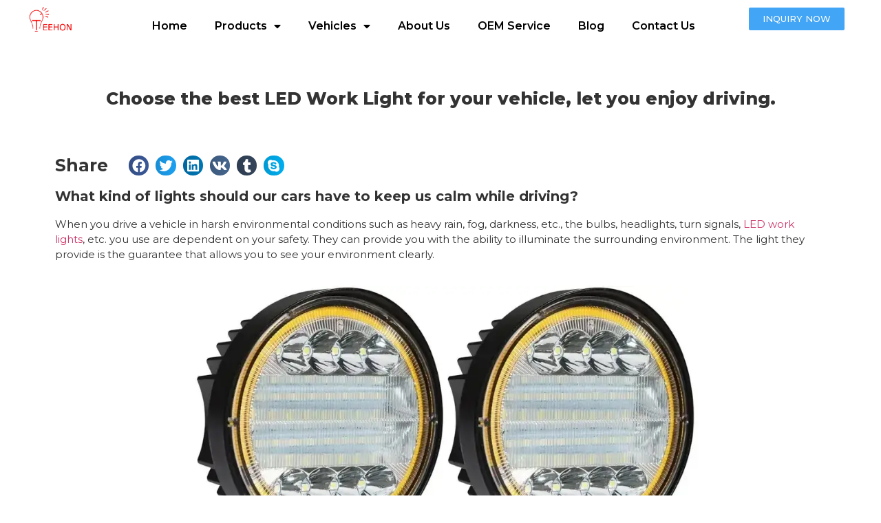

--- FILE ---
content_type: text/html; charset=UTF-8
request_url: https://www.teehon.com/what-kind-of-lights-should-our-cars-have-to-keep-us-calm-while-driving/
body_size: 24476
content:
<!doctype html>
<html class=" optml_no_js " lang="zh-Hans" prefix="og: https://ogp.me/ns#">
<head>
	<!-- Google tag (gtag.js) -->
<script async src="https://www.googletagmanager.com/gtag/js?id=AW-11193323579"></script>
<script>
  window.dataLayer = window.dataLayer || [];
  function gtag(){dataLayer.push(arguments);}
  gtag('js', new Date());

  gtag('config', 'AW-11193323579');
</script>

<!-- Event snippet for 表单817 conversion page -->
<script>
    window.addEventListener('load', function (event) {
        document.querySelectorAll('[type="submit"]').forEach(function (e) {
            e.addEventListener('click', function () {

                var email = document.querySelector('[name="form_fields[email]"]').value;
                var phone = document.querySelector('[name="form_fields[field_74ee122]"]').value;

                var mailformat = /^\w+([\.-]?\w+)*@\w+([\.-]?\w+)*(\.\w{2,3})+$/;

                if (email != "" && phone != "" && email.match(mailformat)) {
                    gtag('event', 'conversion', {'send_to': 'AW-11193323579/cKL8CJ_qm9MYELugstkp'});
                };
            });
        })
    });
</script>
	<meta charset="UTF-8">
		<meta name="viewport" content="width=device-width, initial-scale=1">
	<link rel="profile" href="https://gmpg.org/xfn/11">
		<style>img:is([sizes="auto" i], [sizes^="auto," i]) { contain-intrinsic-size: 3000px 1500px }</style>
	
<!-- Search Engine Optimization by Rank Math - https://rankmath.com/ -->
<title>Choose the best LED Work Light for your vehicle</title>
<meta name="description" content="When you drive your vehicle in harsh environmental conditions, your safety depends on the LED work lights you use."/>
<meta name="robots" content="index, follow, max-snippet:-1, max-video-preview:-1, max-image-preview:large"/>
<link rel="canonical" href="https://www.teehon.com/what-kind-of-lights-should-our-cars-have-to-keep-us-calm-while-driving/" />
<meta property="og:locale" content="zh_CN" />
<meta property="og:type" content="article" />
<meta property="og:title" content="Choose the best LED Work Light for your vehicle" />
<meta property="og:description" content="When you drive your vehicle in harsh environmental conditions, your safety depends on the LED work lights you use." />
<meta property="og:url" content="https://www.teehon.com/what-kind-of-lights-should-our-cars-have-to-keep-us-calm-while-driving/" />
<meta property="article:section" content="Uncategorized" />
<meta property="og:updated_time" content="2024-02-29T08:47:48+00:00" />
<meta property="og:image" content="https://mligcjg2h6pd.i.optimole.com/cb:LYUC.3725c/w:720/h:720/q:mauto/f:best/https://www.teehon.com/wp-content/uploads/2023/11/72W-LED-WORK-LIGHT.jpg" />
<meta property="og:image:secure_url" content="https://mligcjg2h6pd.i.optimole.com/cb:LYUC.3725c/w:720/h:720/q:mauto/f:best/https://www.teehon.com/wp-content/uploads/2023/11/72W-LED-WORK-LIGHT.jpg" />
<meta property="og:image:width" content="720" />
<meta property="og:image:height" content="720" />
<meta property="og:image:alt" content="72W LED WORK LIGHT" />
<meta property="og:image:type" content="image/jpeg" />
<meta property="article:published_time" content="2023-11-17T02:17:29+00:00" />
<meta property="article:modified_time" content="2024-02-29T08:47:48+00:00" />
<meta name="twitter:card" content="summary_large_image" />
<meta name="twitter:title" content="Choose the best LED Work Light for your vehicle" />
<meta name="twitter:description" content="When you drive your vehicle in harsh environmental conditions, your safety depends on the LED work lights you use." />
<meta name="twitter:image" content="https://mligcjg2h6pd.i.optimole.com/cb:LYUC.3725c/w:720/h:720/q:mauto/f:best/https://www.teehon.com/wp-content/uploads/2023/11/72W-LED-WORK-LIGHT.jpg" />
<meta name="twitter:label1" content="Written by" />
<meta name="twitter:data1" content="Teehon_admin_main" />
<meta name="twitter:label2" content="Time to read" />
<meta name="twitter:data2" content="2 minutes" />
<script type="application/ld+json" class="rank-math-schema">{"@context":"https://schema.org","@graph":[{"@type":["Person","Organization"],"@id":"https://www.teehon.com/#person","name":"TEEHON","logo":{"@type":"ImageObject","@id":"https://www.teehon.com/#logo","url":"https://mligcjg2h6pd.i.optimole.com/cb:LYUC.3725c/w:150/h:100/q:mauto/rt:fill/g:ce/f:best/https://www.teehon.com/wp-content/uploads/2023/03/TEEHON-LED-Work-Light-And-LED-Light-Bar.jpg","contentUrl":"https://mligcjg2h6pd.i.optimole.com/cb:LYUC.3725c/w:150/h:100/q:mauto/rt:fill/g:ce/f:best/https://www.teehon.com/wp-content/uploads/2023/03/TEEHON-LED-Work-Light-And-LED-Light-Bar.jpg","inLanguage":"zh-Hans"},"image":{"@type":"ImageObject","@id":"https://www.teehon.com/#logo","url":"https://mligcjg2h6pd.i.optimole.com/cb:LYUC.3725c/w:150/h:100/q:mauto/rt:fill/g:ce/f:best/https://www.teehon.com/wp-content/uploads/2023/03/TEEHON-LED-Work-Light-And-LED-Light-Bar.jpg","contentUrl":"https://mligcjg2h6pd.i.optimole.com/cb:LYUC.3725c/w:150/h:100/q:mauto/rt:fill/g:ce/f:best/https://www.teehon.com/wp-content/uploads/2023/03/TEEHON-LED-Work-Light-And-LED-Light-Bar.jpg","inLanguage":"zh-Hans"}},{"@type":"WebSite","@id":"https://www.teehon.com/#website","url":"https://www.teehon.com","publisher":{"@id":"https://www.teehon.com/#person"},"inLanguage":"zh-Hans"},{"@type":"ImageObject","@id":"https://mligcjg2h6pd.i.optimole.com/cb:LYUC.3725c/w:720/h:720/q:mauto/f:best/https://www.teehon.com/wp-content/uploads/2023/11/72W-LED-WORK-LIGHT.jpg","url":"https://mligcjg2h6pd.i.optimole.com/cb:LYUC.3725c/w:720/h:720/q:mauto/f:best/https://www.teehon.com/wp-content/uploads/2023/11/72W-LED-WORK-LIGHT.jpg","width":"720","height":"720","caption":"72W LED WORK LIGHT","inLanguage":"zh-Hans"},{"@type":"BreadcrumbList","@id":"https://www.teehon.com/what-kind-of-lights-should-our-cars-have-to-keep-us-calm-while-driving/#breadcrumb","itemListElement":[{"@type":"ListItem","position":"1","item":{"@id":"https://www.teehon.com","name":"Home"}},{"@type":"ListItem","position":"2","item":{"@id":"https://www.teehon.com/category/uncategorized/","name":"Uncategorized"}},{"@type":"ListItem","position":"3","item":{"@id":"https://www.teehon.com/what-kind-of-lights-should-our-cars-have-to-keep-us-calm-while-driving/","name":"What kind of lights should our cars have to keep us calm while driving?"}}]},{"@type":"WebPage","@id":"https://www.teehon.com/what-kind-of-lights-should-our-cars-have-to-keep-us-calm-while-driving/#webpage","url":"https://www.teehon.com/what-kind-of-lights-should-our-cars-have-to-keep-us-calm-while-driving/","name":"Choose the best LED Work Light for your vehicle","datePublished":"2023-11-17T02:17:29+00:00","dateModified":"2024-02-29T08:47:48+00:00","isPartOf":{"@id":"https://www.teehon.com/#website"},"primaryImageOfPage":{"@id":"https://mligcjg2h6pd.i.optimole.com/cb:LYUC.3725c/w:720/h:720/q:mauto/f:best/https://www.teehon.com/wp-content/uploads/2023/11/72W-LED-WORK-LIGHT.jpg"},"inLanguage":"zh-Hans","breadcrumb":{"@id":"https://www.teehon.com/what-kind-of-lights-should-our-cars-have-to-keep-us-calm-while-driving/#breadcrumb"}},{"@type":"Person","@id":"https://www.teehon.com/author/teehon_admin_main/","name":"Teehon_admin_main","url":"https://www.teehon.com/author/teehon_admin_main/","image":{"@type":"ImageObject","@id":"https://secure.gravatar.com/avatar/3e8697103e14e309384aaa4a5d7fabc4535d23b8f33458a7452dadab1e446a16?s=96&amp;d=mm&amp;r=g","url":"https://secure.gravatar.com/avatar/3e8697103e14e309384aaa4a5d7fabc4535d23b8f33458a7452dadab1e446a16?s=96&amp;d=mm&amp;r=g","caption":"Teehon_admin_main","inLanguage":"zh-Hans"},"sameAs":["http://www.teehon.com"]},{"@type":"BlogPosting","headline":"Choose the best LED Work Light for your vehicle","keywords":"LED WORK LIGHT","datePublished":"2023-11-17T02:17:29+00:00","dateModified":"2024-02-29T08:47:48+00:00","articleSection":"Uncategorized","author":{"@id":"https://www.teehon.com/author/teehon_admin_main/","name":"Teehon_admin_main"},"publisher":{"@id":"https://www.teehon.com/#person"},"description":"When you drive your vehicle in harsh environmental conditions, your safety depends on the LED work lights you use.","name":"Choose the best LED Work Light for your vehicle","@id":"https://www.teehon.com/what-kind-of-lights-should-our-cars-have-to-keep-us-calm-while-driving/#richSnippet","isPartOf":{"@id":"https://www.teehon.com/what-kind-of-lights-should-our-cars-have-to-keep-us-calm-while-driving/#webpage"},"image":{"@id":"https://mligcjg2h6pd.i.optimole.com/cb:LYUC.3725c/w:720/h:720/q:mauto/f:best/https://www.teehon.com/wp-content/uploads/2023/11/72W-LED-WORK-LIGHT.jpg"},"inLanguage":"zh-Hans","mainEntityOfPage":{"@id":"https://www.teehon.com/what-kind-of-lights-should-our-cars-have-to-keep-us-calm-while-driving/#webpage"}}]}</script>
<!-- /Rank Math WordPress SEO plugin -->

<link rel='dns-prefetch' href='//www.teehon.com' />
<link rel='dns-prefetch' href='//mligcjg2h6pd.i.optimole.com' />
<link rel='preconnect' href='https://mligcjg2h6pd.i.optimole.com' />
<link rel="alternate" type="application/rss+xml" title="TEEHON &raquo; Feed" href="https://www.teehon.com/feed/" />
<link rel="alternate" type="application/rss+xml" title="TEEHON &raquo; 评论 Feed" href="https://www.teehon.com/comments/feed/" />
<link rel="alternate" type="application/rss+xml" title="TEEHON &raquo; What kind of lights should our cars have to keep us calm while driving? 评论 Feed" href="https://www.teehon.com/what-kind-of-lights-should-our-cars-have-to-keep-us-calm-while-driving/feed/" />
<script>
window._wpemojiSettings = {"baseUrl":"https:\/\/s.w.org\/images\/core\/emoji\/16.0.1\/72x72\/","ext":".png","svgUrl":"https:\/\/s.w.org\/images\/core\/emoji\/16.0.1\/svg\/","svgExt":".svg","source":{"concatemoji":"https:\/\/www.teehon.com\/wp-includes\/js\/wp-emoji-release.min.js?ver=6.8.3"}};
/*! This file is auto-generated */
!function(s,n){var o,i,e;function c(e){try{var t={supportTests:e,timestamp:(new Date).valueOf()};sessionStorage.setItem(o,JSON.stringify(t))}catch(e){}}function p(e,t,n){e.clearRect(0,0,e.canvas.width,e.canvas.height),e.fillText(t,0,0);var t=new Uint32Array(e.getImageData(0,0,e.canvas.width,e.canvas.height).data),a=(e.clearRect(0,0,e.canvas.width,e.canvas.height),e.fillText(n,0,0),new Uint32Array(e.getImageData(0,0,e.canvas.width,e.canvas.height).data));return t.every(function(e,t){return e===a[t]})}function u(e,t){e.clearRect(0,0,e.canvas.width,e.canvas.height),e.fillText(t,0,0);for(var n=e.getImageData(16,16,1,1),a=0;a<n.data.length;a++)if(0!==n.data[a])return!1;return!0}function f(e,t,n,a){switch(t){case"flag":return n(e,"\ud83c\udff3\ufe0f\u200d\u26a7\ufe0f","\ud83c\udff3\ufe0f\u200b\u26a7\ufe0f")?!1:!n(e,"\ud83c\udde8\ud83c\uddf6","\ud83c\udde8\u200b\ud83c\uddf6")&&!n(e,"\ud83c\udff4\udb40\udc67\udb40\udc62\udb40\udc65\udb40\udc6e\udb40\udc67\udb40\udc7f","\ud83c\udff4\u200b\udb40\udc67\u200b\udb40\udc62\u200b\udb40\udc65\u200b\udb40\udc6e\u200b\udb40\udc67\u200b\udb40\udc7f");case"emoji":return!a(e,"\ud83e\udedf")}return!1}function g(e,t,n,a){var r="undefined"!=typeof WorkerGlobalScope&&self instanceof WorkerGlobalScope?new OffscreenCanvas(300,150):s.createElement("canvas"),o=r.getContext("2d",{willReadFrequently:!0}),i=(o.textBaseline="top",o.font="600 32px Arial",{});return e.forEach(function(e){i[e]=t(o,e,n,a)}),i}function t(e){var t=s.createElement("script");t.src=e,t.defer=!0,s.head.appendChild(t)}"undefined"!=typeof Promise&&(o="wpEmojiSettingsSupports",i=["flag","emoji"],n.supports={everything:!0,everythingExceptFlag:!0},e=new Promise(function(e){s.addEventListener("DOMContentLoaded",e,{once:!0})}),new Promise(function(t){var n=function(){try{var e=JSON.parse(sessionStorage.getItem(o));if("object"==typeof e&&"number"==typeof e.timestamp&&(new Date).valueOf()<e.timestamp+604800&&"object"==typeof e.supportTests)return e.supportTests}catch(e){}return null}();if(!n){if("undefined"!=typeof Worker&&"undefined"!=typeof OffscreenCanvas&&"undefined"!=typeof URL&&URL.createObjectURL&&"undefined"!=typeof Blob)try{var e="postMessage("+g.toString()+"("+[JSON.stringify(i),f.toString(),p.toString(),u.toString()].join(",")+"));",a=new Blob([e],{type:"text/javascript"}),r=new Worker(URL.createObjectURL(a),{name:"wpTestEmojiSupports"});return void(r.onmessage=function(e){c(n=e.data),r.terminate(),t(n)})}catch(e){}c(n=g(i,f,p,u))}t(n)}).then(function(e){for(var t in e)n.supports[t]=e[t],n.supports.everything=n.supports.everything&&n.supports[t],"flag"!==t&&(n.supports.everythingExceptFlag=n.supports.everythingExceptFlag&&n.supports[t]);n.supports.everythingExceptFlag=n.supports.everythingExceptFlag&&!n.supports.flag,n.DOMReady=!1,n.readyCallback=function(){n.DOMReady=!0}}).then(function(){return e}).then(function(){var e;n.supports.everything||(n.readyCallback(),(e=n.source||{}).concatemoji?t(e.concatemoji):e.wpemoji&&e.twemoji&&(t(e.twemoji),t(e.wpemoji)))}))}((window,document),window._wpemojiSettings);
</script>
<style id='wp-emoji-styles-inline-css'>

	img.wp-smiley, img.emoji {
		display: inline !important;
		border: none !important;
		box-shadow: none !important;
		height: 1em !important;
		width: 1em !important;
		margin: 0 0.07em !important;
		vertical-align: -0.1em !important;
		background: none !important;
		padding: 0 !important;
	}
</style>
<link rel='stylesheet' id='wp-block-library-css' href='https://www.teehon.com/wp-includes/css/dist/block-library/style.min.css?ver=6.8.3' media='all' />
<style id='classic-theme-styles-inline-css'>
/*! This file is auto-generated */
.wp-block-button__link{color:#fff;background-color:#32373c;border-radius:9999px;box-shadow:none;text-decoration:none;padding:calc(.667em + 2px) calc(1.333em + 2px);font-size:1.125em}.wp-block-file__button{background:#32373c;color:#fff;text-decoration:none}
</style>
<style id='filebird-block-filebird-gallery-style-inline-css'>
ul.filebird-block-filebird-gallery{margin:auto!important;padding:0!important;width:100%}ul.filebird-block-filebird-gallery.layout-grid{display:grid;grid-gap:20px;align-items:stretch;grid-template-columns:repeat(var(--columns),1fr);justify-items:stretch}ul.filebird-block-filebird-gallery.layout-grid li img{border:1px solid #ccc;box-shadow:2px 2px 6px 0 rgba(0,0,0,.3);height:100%;max-width:100%;-o-object-fit:cover;object-fit:cover;width:100%}ul.filebird-block-filebird-gallery.layout-masonry{-moz-column-count:var(--columns);-moz-column-gap:var(--space);column-gap:var(--space);-moz-column-width:var(--min-width);columns:var(--min-width) var(--columns);display:block;overflow:auto}ul.filebird-block-filebird-gallery.layout-masonry li{margin-bottom:var(--space)}ul.filebird-block-filebird-gallery li{list-style:none}ul.filebird-block-filebird-gallery li figure{height:100%;margin:0;padding:0;position:relative;width:100%}ul.filebird-block-filebird-gallery li figure figcaption{background:linear-gradient(0deg,rgba(0,0,0,.7),rgba(0,0,0,.3) 70%,transparent);bottom:0;box-sizing:border-box;color:#fff;font-size:.8em;margin:0;max-height:100%;overflow:auto;padding:3em .77em .7em;position:absolute;text-align:center;width:100%;z-index:2}ul.filebird-block-filebird-gallery li figure figcaption a{color:inherit}

</style>
<style id='global-styles-inline-css'>
:root{--wp--preset--aspect-ratio--square: 1;--wp--preset--aspect-ratio--4-3: 4/3;--wp--preset--aspect-ratio--3-4: 3/4;--wp--preset--aspect-ratio--3-2: 3/2;--wp--preset--aspect-ratio--2-3: 2/3;--wp--preset--aspect-ratio--16-9: 16/9;--wp--preset--aspect-ratio--9-16: 9/16;--wp--preset--color--black: #000000;--wp--preset--color--cyan-bluish-gray: #abb8c3;--wp--preset--color--white: #ffffff;--wp--preset--color--pale-pink: #f78da7;--wp--preset--color--vivid-red: #cf2e2e;--wp--preset--color--luminous-vivid-orange: #ff6900;--wp--preset--color--luminous-vivid-amber: #fcb900;--wp--preset--color--light-green-cyan: #7bdcb5;--wp--preset--color--vivid-green-cyan: #00d084;--wp--preset--color--pale-cyan-blue: #8ed1fc;--wp--preset--color--vivid-cyan-blue: #0693e3;--wp--preset--color--vivid-purple: #9b51e0;--wp--preset--gradient--vivid-cyan-blue-to-vivid-purple: linear-gradient(135deg,rgba(6,147,227,1) 0%,rgb(155,81,224) 100%);--wp--preset--gradient--light-green-cyan-to-vivid-green-cyan: linear-gradient(135deg,rgb(122,220,180) 0%,rgb(0,208,130) 100%);--wp--preset--gradient--luminous-vivid-amber-to-luminous-vivid-orange: linear-gradient(135deg,rgba(252,185,0,1) 0%,rgba(255,105,0,1) 100%);--wp--preset--gradient--luminous-vivid-orange-to-vivid-red: linear-gradient(135deg,rgba(255,105,0,1) 0%,rgb(207,46,46) 100%);--wp--preset--gradient--very-light-gray-to-cyan-bluish-gray: linear-gradient(135deg,rgb(238,238,238) 0%,rgb(169,184,195) 100%);--wp--preset--gradient--cool-to-warm-spectrum: linear-gradient(135deg,rgb(74,234,220) 0%,rgb(151,120,209) 20%,rgb(207,42,186) 40%,rgb(238,44,130) 60%,rgb(251,105,98) 80%,rgb(254,248,76) 100%);--wp--preset--gradient--blush-light-purple: linear-gradient(135deg,rgb(255,206,236) 0%,rgb(152,150,240) 100%);--wp--preset--gradient--blush-bordeaux: linear-gradient(135deg,rgb(254,205,165) 0%,rgb(254,45,45) 50%,rgb(107,0,62) 100%);--wp--preset--gradient--luminous-dusk: linear-gradient(135deg,rgb(255,203,112) 0%,rgb(199,81,192) 50%,rgb(65,88,208) 100%);--wp--preset--gradient--pale-ocean: linear-gradient(135deg,rgb(255,245,203) 0%,rgb(182,227,212) 50%,rgb(51,167,181) 100%);--wp--preset--gradient--electric-grass: linear-gradient(135deg,rgb(202,248,128) 0%,rgb(113,206,126) 100%);--wp--preset--gradient--midnight: linear-gradient(135deg,rgb(2,3,129) 0%,rgb(40,116,252) 100%);--wp--preset--font-size--small: 13px;--wp--preset--font-size--medium: 20px;--wp--preset--font-size--large: 36px;--wp--preset--font-size--x-large: 42px;--wp--preset--spacing--20: 0.44rem;--wp--preset--spacing--30: 0.67rem;--wp--preset--spacing--40: 1rem;--wp--preset--spacing--50: 1.5rem;--wp--preset--spacing--60: 2.25rem;--wp--preset--spacing--70: 3.38rem;--wp--preset--spacing--80: 5.06rem;--wp--preset--shadow--natural: 6px 6px 9px rgba(0, 0, 0, 0.2);--wp--preset--shadow--deep: 12px 12px 50px rgba(0, 0, 0, 0.4);--wp--preset--shadow--sharp: 6px 6px 0px rgba(0, 0, 0, 0.2);--wp--preset--shadow--outlined: 6px 6px 0px -3px rgba(255, 255, 255, 1), 6px 6px rgba(0, 0, 0, 1);--wp--preset--shadow--crisp: 6px 6px 0px rgba(0, 0, 0, 1);}:where(.is-layout-flex){gap: 0.5em;}:where(.is-layout-grid){gap: 0.5em;}body .is-layout-flex{display: flex;}.is-layout-flex{flex-wrap: wrap;align-items: center;}.is-layout-flex > :is(*, div){margin: 0;}body .is-layout-grid{display: grid;}.is-layout-grid > :is(*, div){margin: 0;}:where(.wp-block-columns.is-layout-flex){gap: 2em;}:where(.wp-block-columns.is-layout-grid){gap: 2em;}:where(.wp-block-post-template.is-layout-flex){gap: 1.25em;}:where(.wp-block-post-template.is-layout-grid){gap: 1.25em;}.has-black-color{color: var(--wp--preset--color--black) !important;}.has-cyan-bluish-gray-color{color: var(--wp--preset--color--cyan-bluish-gray) !important;}.has-white-color{color: var(--wp--preset--color--white) !important;}.has-pale-pink-color{color: var(--wp--preset--color--pale-pink) !important;}.has-vivid-red-color{color: var(--wp--preset--color--vivid-red) !important;}.has-luminous-vivid-orange-color{color: var(--wp--preset--color--luminous-vivid-orange) !important;}.has-luminous-vivid-amber-color{color: var(--wp--preset--color--luminous-vivid-amber) !important;}.has-light-green-cyan-color{color: var(--wp--preset--color--light-green-cyan) !important;}.has-vivid-green-cyan-color{color: var(--wp--preset--color--vivid-green-cyan) !important;}.has-pale-cyan-blue-color{color: var(--wp--preset--color--pale-cyan-blue) !important;}.has-vivid-cyan-blue-color{color: var(--wp--preset--color--vivid-cyan-blue) !important;}.has-vivid-purple-color{color: var(--wp--preset--color--vivid-purple) !important;}.has-black-background-color{background-color: var(--wp--preset--color--black) !important;}.has-cyan-bluish-gray-background-color{background-color: var(--wp--preset--color--cyan-bluish-gray) !important;}.has-white-background-color{background-color: var(--wp--preset--color--white) !important;}.has-pale-pink-background-color{background-color: var(--wp--preset--color--pale-pink) !important;}.has-vivid-red-background-color{background-color: var(--wp--preset--color--vivid-red) !important;}.has-luminous-vivid-orange-background-color{background-color: var(--wp--preset--color--luminous-vivid-orange) !important;}.has-luminous-vivid-amber-background-color{background-color: var(--wp--preset--color--luminous-vivid-amber) !important;}.has-light-green-cyan-background-color{background-color: var(--wp--preset--color--light-green-cyan) !important;}.has-vivid-green-cyan-background-color{background-color: var(--wp--preset--color--vivid-green-cyan) !important;}.has-pale-cyan-blue-background-color{background-color: var(--wp--preset--color--pale-cyan-blue) !important;}.has-vivid-cyan-blue-background-color{background-color: var(--wp--preset--color--vivid-cyan-blue) !important;}.has-vivid-purple-background-color{background-color: var(--wp--preset--color--vivid-purple) !important;}.has-black-border-color{border-color: var(--wp--preset--color--black) !important;}.has-cyan-bluish-gray-border-color{border-color: var(--wp--preset--color--cyan-bluish-gray) !important;}.has-white-border-color{border-color: var(--wp--preset--color--white) !important;}.has-pale-pink-border-color{border-color: var(--wp--preset--color--pale-pink) !important;}.has-vivid-red-border-color{border-color: var(--wp--preset--color--vivid-red) !important;}.has-luminous-vivid-orange-border-color{border-color: var(--wp--preset--color--luminous-vivid-orange) !important;}.has-luminous-vivid-amber-border-color{border-color: var(--wp--preset--color--luminous-vivid-amber) !important;}.has-light-green-cyan-border-color{border-color: var(--wp--preset--color--light-green-cyan) !important;}.has-vivid-green-cyan-border-color{border-color: var(--wp--preset--color--vivid-green-cyan) !important;}.has-pale-cyan-blue-border-color{border-color: var(--wp--preset--color--pale-cyan-blue) !important;}.has-vivid-cyan-blue-border-color{border-color: var(--wp--preset--color--vivid-cyan-blue) !important;}.has-vivid-purple-border-color{border-color: var(--wp--preset--color--vivid-purple) !important;}.has-vivid-cyan-blue-to-vivid-purple-gradient-background{background: var(--wp--preset--gradient--vivid-cyan-blue-to-vivid-purple) !important;}.has-light-green-cyan-to-vivid-green-cyan-gradient-background{background: var(--wp--preset--gradient--light-green-cyan-to-vivid-green-cyan) !important;}.has-luminous-vivid-amber-to-luminous-vivid-orange-gradient-background{background: var(--wp--preset--gradient--luminous-vivid-amber-to-luminous-vivid-orange) !important;}.has-luminous-vivid-orange-to-vivid-red-gradient-background{background: var(--wp--preset--gradient--luminous-vivid-orange-to-vivid-red) !important;}.has-very-light-gray-to-cyan-bluish-gray-gradient-background{background: var(--wp--preset--gradient--very-light-gray-to-cyan-bluish-gray) !important;}.has-cool-to-warm-spectrum-gradient-background{background: var(--wp--preset--gradient--cool-to-warm-spectrum) !important;}.has-blush-light-purple-gradient-background{background: var(--wp--preset--gradient--blush-light-purple) !important;}.has-blush-bordeaux-gradient-background{background: var(--wp--preset--gradient--blush-bordeaux) !important;}.has-luminous-dusk-gradient-background{background: var(--wp--preset--gradient--luminous-dusk) !important;}.has-pale-ocean-gradient-background{background: var(--wp--preset--gradient--pale-ocean) !important;}.has-electric-grass-gradient-background{background: var(--wp--preset--gradient--electric-grass) !important;}.has-midnight-gradient-background{background: var(--wp--preset--gradient--midnight) !important;}.has-small-font-size{font-size: var(--wp--preset--font-size--small) !important;}.has-medium-font-size{font-size: var(--wp--preset--font-size--medium) !important;}.has-large-font-size{font-size: var(--wp--preset--font-size--large) !important;}.has-x-large-font-size{font-size: var(--wp--preset--font-size--x-large) !important;}
:where(.wp-block-post-template.is-layout-flex){gap: 1.25em;}:where(.wp-block-post-template.is-layout-grid){gap: 1.25em;}
:where(.wp-block-columns.is-layout-flex){gap: 2em;}:where(.wp-block-columns.is-layout-grid){gap: 2em;}
:root :where(.wp-block-pullquote){font-size: 1.5em;line-height: 1.6;}
</style>
<link rel='stylesheet' id='hello-elementor-css' href='https://www.teehon.com/wp-content/themes/hello-elementor/style.min.css?ver=2.6.1' media='all' />
<link rel='stylesheet' id='hello-elementor-theme-style-css' href='https://www.teehon.com/wp-content/themes/hello-elementor/theme.min.css?ver=2.6.1' media='all' />
<link rel='stylesheet' id='elementor-frontend-css' href='https://www.teehon.com/wp-content/plugins/elementor/assets/css/frontend-lite.min.css?ver=3.14.1' media='all' />
<link rel='stylesheet' id='elementor-post-6-css' href='https://www.teehon.com/wp-content/uploads/elementor/css/post-6.css?ver=1710299280' media='all' />
<link rel='stylesheet' id='elementor-icons-css' href='https://www.teehon.com/wp-content/plugins/elementor/assets/lib/eicons/css/elementor-icons.min.css?ver=5.20.0' media='all' />
<link rel='stylesheet' id='swiper-css' href='https://www.teehon.com/wp-content/plugins/elementor/assets/lib/swiper/v8/css/swiper.min.css?ver=8.4.5' media='all' />
<link rel='stylesheet' id='elementor-pro-css' href='https://www.teehon.com/wp-content/plugins/elementor-pro/assets/css/frontend-lite.min.css?ver=3.13.0' media='all' />
<link rel='stylesheet' id='elementor-post-3661-css' href='https://www.teehon.com/wp-content/uploads/elementor/css/post-3661.css?ver=1710299462' media='all' />
<link rel='stylesheet' id='elementor-post-150-css' href='https://www.teehon.com/wp-content/uploads/elementor/css/post-150.css?ver=1710299282' media='all' />
<link rel='stylesheet' id='elementor-post-156-css' href='https://www.teehon.com/wp-content/uploads/elementor/css/post-156.css?ver=1754549652' media='all' />
<style id='optm_lazyload_noscript_style-inline-css'>
html.optml_no_js img[data-opt-src] { display: none !important; } 
 /* OPTML_VIEWPORT_BG_SELECTORS */
html .elementor-section[data-settings*="background_background"]:not(.optml-bg-lazyloaded),
html .elementor-column[data-settings*="background_background"] > .elementor-widget-wrap:not(.optml-bg-lazyloaded),
html .elementor-section > .elementor-background-overlay:not(.optml-bg-lazyloaded),
html [class*="wp-block-cover"][style*="background-image"]:not(.optml-bg-lazyloaded),
html [style*="background-image:url("]:not(.optml-bg-lazyloaded),
html [style*="background-image: url("]:not(.optml-bg-lazyloaded),
html [style*="background:url("]:not(.optml-bg-lazyloaded),
html [style*="background: url("]:not(.optml-bg-lazyloaded),
html [class*="wp-block-group"][style*="background-image"]:not(.optml-bg-lazyloaded),
html .elementor-widget-container:not(.optml-bg-lazyloaded),
html .elementor-background-slideshow__slide__image:not(.optml-bg-lazyloaded) { background-image: none !important; }
/* OPTML_VIEWPORT_BG_SELECTORS */
</style>
<style id='rocket-lazyload-inline-css'>
.rll-youtube-player{position:relative;padding-bottom:56.23%;height:0;overflow:hidden;max-width:100%;}.rll-youtube-player:focus-within{outline: 2px solid currentColor;outline-offset: 5px;}.rll-youtube-player iframe{position:absolute;top:0;left:0;width:100%;height:100%;z-index:100;background:0 0}.rll-youtube-player img{bottom:0;display:block;left:0;margin:auto;max-width:100%;width:100%;position:absolute;right:0;top:0;border:none;height:auto;-webkit-transition:.4s all;-moz-transition:.4s all;transition:.4s all}.rll-youtube-player img:hover{-webkit-filter:brightness(75%)}.rll-youtube-player .play{height:100%;width:100%;left:0;top:0;position:absolute;background:url(https://mligcjg2h6pd.i.optimole.com/cb:LYUC.3725c/w:auto/h:auto/q:mauto/f:best/https://www.teehon.com/wp-content/plugins/wp-rocket/assets/img/youtube.png) no-repeat center;background-color: transparent !important;cursor:pointer;border:none;}
</style>
<link rel='stylesheet' id='google-fonts-1-css' href='https://fonts.googleapis.com/css?family=Roboto%3A100%2C100italic%2C200%2C200italic%2C300%2C300italic%2C400%2C400italic%2C500%2C500italic%2C600%2C600italic%2C700%2C700italic%2C800%2C800italic%2C900%2C900italic%7CRoboto+Slab%3A100%2C100italic%2C200%2C200italic%2C300%2C300italic%2C400%2C400italic%2C500%2C500italic%2C600%2C600italic%2C700%2C700italic%2C800%2C800italic%2C900%2C900italic%7CMontserrat%3A100%2C100italic%2C200%2C200italic%2C300%2C300italic%2C400%2C400italic%2C500%2C500italic%2C600%2C600italic%2C700%2C700italic%2C800%2C800italic%2C900%2C900italic&#038;display=swap&#038;ver=6.8.3' media='all' />
<link rel='stylesheet' id='elementor-icons-shared-0-css' href='https://www.teehon.com/wp-content/plugins/elementor/assets/lib/font-awesome/css/fontawesome.min.css?ver=5.15.3' media='all' />
<link rel='stylesheet' id='elementor-icons-fa-solid-css' href='https://www.teehon.com/wp-content/plugins/elementor/assets/lib/font-awesome/css/solid.min.css?ver=5.15.3' media='all' />
<link rel='stylesheet' id='elementor-icons-fa-regular-css' href='https://www.teehon.com/wp-content/plugins/elementor/assets/lib/font-awesome/css/regular.min.css?ver=5.15.3' media='all' />
<link rel='stylesheet' id='elementor-icons-fa-brands-css' href='https://www.teehon.com/wp-content/plugins/elementor/assets/lib/font-awesome/css/brands.min.css?ver=5.15.3' media='all' />
<link rel="preconnect" href="https://fonts.gstatic.com/" crossorigin><script src="https://www.teehon.com/wp-includes/js/jquery/jquery.min.js?ver=3.7.1" id="jquery-core-js"></script>
<script src="https://www.teehon.com/wp-includes/js/jquery/jquery-migrate.min.js?ver=3.4.1" id="jquery-migrate-js"></script>
<script id="optml-print-js-after">
			(function(w, d){
					w.addEventListener("beforeprint", function(){
						let images = d.getElementsByTagName( "img" );
							for (let img of images) {
								if ( !img.dataset.optSrc) {
									continue;
								}
								img.src = img.dataset.optSrc;
								delete img.dataset.optSrc;
							}
					});
			
			}(window, document));
								
</script>
<link rel="https://api.w.org/" href="https://www.teehon.com/wp-json/" /><link rel="alternate" title="JSON" type="application/json" href="https://www.teehon.com/wp-json/wp/v2/posts/3661" /><link rel="EditURI" type="application/rsd+xml" title="RSD" href="https://www.teehon.com/xmlrpc.php?rsd" />
<meta name="generator" content="WordPress 6.8.3" />
<link rel='shortlink' href='https://www.teehon.com/?p=3661' />
<link rel="alternate" title="oEmbed (JSON)" type="application/json+oembed" href="https://www.teehon.com/wp-json/oembed/1.0/embed?url=https%3A%2F%2Fwww.teehon.com%2Fwhat-kind-of-lights-should-our-cars-have-to-keep-us-calm-while-driving%2F" />
<link rel="alternate" title="oEmbed (XML)" type="text/xml+oembed" href="https://www.teehon.com/wp-json/oembed/1.0/embed?url=https%3A%2F%2Fwww.teehon.com%2Fwhat-kind-of-lights-should-our-cars-have-to-keep-us-calm-while-driving%2F&#038;format=xml" />
<!-- Google tag (gtag.js) -->
<script async src="https://www.googletagmanager.com/gtag/js?id=G-XYYQPS885R"></script>
<script>
  window.dataLayer = window.dataLayer || [];
  function gtag(){dataLayer.push(arguments);}
  gtag('js', new Date());

  gtag('config', 'G-XYYQPS885R');
</script><meta name="generator" content="Elementor 3.14.1; features: e_dom_optimization, e_optimized_assets_loading, e_optimized_css_loading, a11y_improvements, additional_custom_breakpoints; settings: css_print_method-external, google_font-enabled, font_display-swap">
<meta http-equiv="Accept-CH" content="Viewport-Width, ECT" />
		<style type="text/css">
			img[data-opt-src]:not([data-opt-lazy-loaded]) {
				transition: .2s filter linear, .2s opacity linear, .2s border-radius linear;
				-webkit-transition: .2s filter linear, .2s opacity linear, .2s border-radius linear;
				-moz-transition: .2s filter linear, .2s opacity linear, .2s border-radius linear;
				-o-transition: .2s filter linear, .2s opacity linear, .2s border-radius linear;
			}
			img[data-opt-src]:not([data-opt-lazy-loaded]) {
					opacity: .75;
					-webkit-filter: blur(8px);
					-moz-filter: blur(8px);
					-o-filter: blur(8px);
					-ms-filter: blur(8px);
					filter: blur(8px);
					transform: scale(1.04);
					animation: 0.1s ease-in;
					-webkit-transform: translate3d(0, 0, 0);
			}
			/** optmliframelazyloadplaceholder */
		</style>
		<script type="application/javascript">
					document.documentElement.className = document.documentElement.className.replace(/\boptml_no_js\b/g, "");
						(function(w, d){
							var b = d.getElementsByTagName("head")[0];
							var s = d.createElement("script");
							var v = ("IntersectionObserver" in w && "isIntersecting" in w.IntersectionObserverEntry.prototype) ? "_no_poly" : "";
							s.async = true;
							s.src = "https://mligcjg2h6pd.i.optimole.com/js-lib/v2/latest/optimole_lib" + v  + ".min.js";
							b.appendChild(s);
							w.optimoleData = {
								lazyloadOnly: "optimole-lazy-only",
								backgroundReplaceClasses: [],
								nativeLazyload : false,
								scalingDisabled: false,
								watchClasses: [],
								backgroundLazySelectors: ".elementor-section[data-settings*=\"background_background\"], .elementor-column[data-settings*=\"background_background\"] > .elementor-widget-wrap, .elementor-section > .elementor-background-overlay, [class*=\"wp-block-cover\"][style*=\"background-image\"], [style*=\"background-image:url(\"], [style*=\"background-image: url(\"], [style*=\"background:url(\"], [style*=\"background: url(\"], [class*=\"wp-block-group\"][style*=\"background-image\"], .elementor-widget-container, .elementor-background-slideshow__slide__image",
								network_optimizations: true,
								ignoreDpr: true,
								quality: 0,
								maxWidth: 1920,
								maxHeight: 1080,
							}
						}(window, document));
		</script><link rel="icon" href="https://mligcjg2h6pd.i.optimole.com/cb:LYUC.3725c/w:32/h:32/q:mauto/f:best/dpr:2/https://www.teehon.com/wp-content/uploads/2023/03/TEEHON-a-factory-specializing-in-the-design-of-LED-Work-Light-And-LED-Light-Bar.jpg" sizes="32x32" />
<link rel="icon" href="https://mligcjg2h6pd.i.optimole.com/cb:LYUC.3725c/w:192/h:192/q:mauto/f:best/https://www.teehon.com/wp-content/uploads/2023/03/TEEHON-a-factory-specializing-in-the-design-of-LED-Work-Light-And-LED-Light-Bar.jpg" sizes="192x192" />
<link rel="apple-touch-icon" href="https://mligcjg2h6pd.i.optimole.com/cb:LYUC.3725c/w:180/h:180/q:mauto/f:best/https://www.teehon.com/wp-content/uploads/2023/03/TEEHON-a-factory-specializing-in-the-design-of-LED-Work-Light-And-LED-Light-Bar.jpg" />
<meta name="msapplication-TileImage" content="https://mligcjg2h6pd.i.optimole.com/cb:LYUC.3725c/w:270/h:270/q:mauto/f:best/https://www.teehon.com/wp-content/uploads/2023/03/TEEHON-a-factory-specializing-in-the-design-of-LED-Work-Light-And-LED-Light-Bar.jpg" />
<noscript><style id="rocket-lazyload-nojs-css">.rll-youtube-player, [data-lazy-src]{display:none !important;}</style></noscript></head>
<body class="wp-singular post-template-default single single-post postid-3661 single-format-standard wp-custom-logo wp-theme-hello-elementor elementor-default elementor-kit-6 elementor-page elementor-page-3661">


<a class="skip-link screen-reader-text" href="#content">
	Skip to content</a>

		<div data-elementor-type="header" data-elementor-id="150" class="elementor elementor-150 elementor-location-header">
								<section class="elementor-section elementor-top-section elementor-element elementor-element-55ffbb41 elementor-section-full_width elementor-section-content-middle elementor-section-height-default elementor-section-height-default" data-id="55ffbb41" data-element_type="section" data-settings="{&quot;background_background&quot;:&quot;classic&quot;,&quot;background_motion_fx_motion_fx_scrolling&quot;:&quot;yes&quot;,&quot;background_motion_fx_translateY_effect&quot;:&quot;yes&quot;,&quot;background_motion_fx_translateY_direction&quot;:&quot;negative&quot;,&quot;background_motion_fx_opacity_effect&quot;:&quot;yes&quot;,&quot;background_motion_fx_opacity_range&quot;:{&quot;unit&quot;:&quot;%&quot;,&quot;size&quot;:&quot;&quot;,&quot;sizes&quot;:{&quot;start&quot;:0,&quot;end&quot;:12}},&quot;background_motion_fx_devices&quot;:[&quot;desktop&quot;],&quot;background_motion_fx_range&quot;:&quot;page&quot;,&quot;sticky&quot;:&quot;top&quot;,&quot;background_motion_fx_translateY_speed&quot;:{&quot;unit&quot;:&quot;px&quot;,&quot;size&quot;:4,&quot;sizes&quot;:[]},&quot;background_motion_fx_translateY_affectedRange&quot;:{&quot;unit&quot;:&quot;%&quot;,&quot;size&quot;:&quot;&quot;,&quot;sizes&quot;:{&quot;start&quot;:0,&quot;end&quot;:100}},&quot;background_motion_fx_opacity_direction&quot;:&quot;out-in&quot;,&quot;background_motion_fx_opacity_level&quot;:{&quot;unit&quot;:&quot;px&quot;,&quot;size&quot;:10,&quot;sizes&quot;:[]},&quot;sticky_on&quot;:[&quot;desktop&quot;,&quot;tablet&quot;,&quot;mobile&quot;],&quot;sticky_offset&quot;:0,&quot;sticky_effects_offset&quot;:0}">
							<div class="elementor-background-overlay"></div>
							<div class="elementor-container elementor-column-gap-no">
					<div class="elementor-column elementor-col-100 elementor-top-column elementor-element elementor-element-4121bc86" data-id="4121bc86" data-element_type="column" data-settings="{&quot;background_background&quot;:&quot;classic&quot;}">
			<div class="elementor-widget-wrap elementor-element-populated">
								<section class="elementor-section elementor-inner-section elementor-element elementor-element-7e95a580 elementor-section-full_width elementor-section-content-middle elementor-section-height-default elementor-section-height-default" data-id="7e95a580" data-element_type="section" data-settings="{&quot;background_background&quot;:&quot;classic&quot;,&quot;sticky&quot;:&quot;top&quot;,&quot;sticky_effects_offset&quot;:50,&quot;sticky_on&quot;:[&quot;desktop&quot;,&quot;tablet&quot;,&quot;mobile&quot;],&quot;sticky_offset&quot;:0}">
							<div class="elementor-background-overlay"></div>
							<div class="elementor-container elementor-column-gap-default">
					<div class="elementor-column elementor-col-33 elementor-inner-column elementor-element elementor-element-43451e90 elementor-hidden-tablet elementor-hidden-mobile" data-id="43451e90" data-element_type="column">
			<div class="elementor-widget-wrap elementor-element-populated">
								<div class="elementor-element elementor-element-359e8cd5 elementor-widget elementor-widget-image" data-id="359e8cd5" data-element_type="widget" data-widget_type="image.default">
				<div class="elementor-widget-container">
			<style>/*! elementor - v3.14.0 - 26-06-2023 */
.elementor-widget-image{text-align:center}.elementor-widget-image a{display:inline-block}.elementor-widget-image a img[src$=".svg"]{width:48px}.elementor-widget-image img{vertical-align:middle;display:inline-block}</style>												<img decoding=async data-opt-id=820452063  fetchpriority="high" width="200" height="112" src="data:image/svg+xml,%3Csvg%20xmlns='http://www.w3.org/2000/svg'%20viewBox='0%200%20200%20112'%3E%3C/svg%3E" class="attachment-large size-large wp-image-151" alt="led work light and led light bars factory logo" data-lazy-src="https://mligcjg2h6pd.i.optimole.com/cb:LYUC.3725c/w:200/h:112/q:mauto/f:best/https://www.teehon.com/wp-content/uploads/2023/03/teenohled-website-logo1.png" /><noscript><img decoding=async data-opt-id=2143705029  fetchpriority="high" width="200" height="112" src="https://mligcjg2h6pd.i.optimole.com/cb:LYUC.3725c/w:200/h:112/q:mauto/f:best/https://www.teehon.com/wp-content/uploads/2023/03/teenohled-website-logo1.png" class="attachment-large size-large wp-image-151" alt="led work light and led light bars factory logo" /></noscript>															</div>
				</div>
					</div>
		</div>
				<div class="elementor-column elementor-col-33 elementor-inner-column elementor-element elementor-element-4676c53c" data-id="4676c53c" data-element_type="column">
			<div class="elementor-widget-wrap elementor-element-populated">
								<div class="elementor-element elementor-element-6630484e elementor-nav-menu__align-center elementor-absolute elementor-widget__width-initial elementor-nav-menu--dropdown-tablet elementor-nav-menu__text-align-aside elementor-nav-menu--toggle elementor-nav-menu--burger elementor-widget elementor-widget-nav-menu" data-id="6630484e" data-element_type="widget" data-settings="{&quot;_position&quot;:&quot;absolute&quot;,&quot;layout&quot;:&quot;horizontal&quot;,&quot;submenu_icon&quot;:{&quot;value&quot;:&quot;&lt;i class=\&quot;fas fa-caret-down\&quot;&gt;&lt;\/i&gt;&quot;,&quot;library&quot;:&quot;fa-solid&quot;},&quot;toggle&quot;:&quot;burger&quot;}" data-widget_type="nav-menu.default">
				<div class="elementor-widget-container">
			<link rel="stylesheet" href="https://www.teehon.com/wp-content/plugins/elementor-pro/assets/css/widget-nav-menu.min.css">			<nav class="elementor-nav-menu--main elementor-nav-menu__container elementor-nav-menu--layout-horizontal e--pointer-none">
				<ul id="menu-1-6630484e" class="elementor-nav-menu"><li class="menu-item menu-item-type-post_type menu-item-object-page menu-item-home menu-item-161"><a href="https://www.teehon.com/" class="elementor-item">Home</a></li>
<li class="menu-item menu-item-type-post_type menu-item-object-page menu-item-has-children menu-item-165"><a href="https://www.teehon.com/products/" class="elementor-item">Products</a>
<ul class="sub-menu elementor-nav-menu--dropdown">
	<li class="menu-item menu-item-type-post_type menu-item-object-page menu-item-943"><a href="https://www.teehon.com/led-work-light/" class="elementor-sub-item">LED Work Light</a></li>
	<li class="menu-item menu-item-type-post_type menu-item-object-page menu-item-942"><a href="https://www.teehon.com/led-light-bars/" class="elementor-sub-item">LED Light Bars</a></li>
	<li class="menu-item menu-item-type-post_type menu-item-object-page menu-item-163"><a href="https://www.teehon.com/led-driving-lights/" class="elementor-sub-item">LED Driving Lights</a></li>
	<li class="menu-item menu-item-type-post_type menu-item-object-page menu-item-944"><a href="https://www.teehon.com/led-headlights/" class="elementor-sub-item">LED Headlights</a></li>
	<li class="menu-item menu-item-type-post_type menu-item-object-page menu-item-945"><a href="https://www.teehon.com/led-strobe-warning-light/" class="elementor-sub-item">LED Strobe Warning Light</a></li>
	<li class="menu-item menu-item-type-post_type menu-item-object-page menu-item-946"><a href="https://www.teehon.com/led-lights-accessories/" class="elementor-sub-item">LED Lights Accessories</a></li>
</ul>
</li>
<li class="menu-item menu-item-type-post_type menu-item-object-page menu-item-has-children menu-item-167"><a href="https://www.teehon.com/vehicles/" class="elementor-item">Vehicles</a>
<ul class="sub-menu elementor-nav-menu--dropdown">
	<li class="menu-item menu-item-type-post_type menu-item-object-page menu-item-947"><a href="https://www.teehon.com/jeep/" class="elementor-sub-item">Jeep</a></li>
	<li class="menu-item menu-item-type-post_type menu-item-object-page menu-item-948"><a href="https://www.teehon.com/motorcycle/" class="elementor-sub-item">Motorcycle</a></li>
	<li class="menu-item menu-item-type-post_type menu-item-object-page menu-item-949"><a href="https://www.teehon.com/suv/" class="elementor-sub-item">SUV</a></li>
	<li class="menu-item menu-item-type-post_type menu-item-object-page menu-item-950"><a href="https://www.teehon.com/atu-utv/" class="elementor-sub-item">ATU / UTV</a></li>
	<li class="menu-item menu-item-type-post_type menu-item-object-page menu-item-951"><a href="https://www.teehon.com/truck/" class="elementor-sub-item">Truck</a></li>
	<li class="menu-item menu-item-type-post_type menu-item-object-page menu-item-952"><a href="https://www.teehon.com/tractor/" class="elementor-sub-item">Tractor</a></li>
	<li class="menu-item menu-item-type-post_type menu-item-object-page menu-item-953"><a href="https://www.teehon.com/offroad/" class="elementor-sub-item">Offroad</a></li>
	<li class="menu-item menu-item-type-post_type menu-item-object-page menu-item-962"><a href="https://www.teehon.com/agrictural-lighting/" class="elementor-sub-item">Agrictural Lighting</a></li>
	<li class="menu-item menu-item-type-post_type menu-item-object-page menu-item-963"><a href="https://www.teehon.com/marine/" class="elementor-sub-item">Marine</a></li>
	<li class="menu-item menu-item-type-post_type menu-item-object-page menu-item-954"><a href="https://www.teehon.com/heavy-duty-lighting/" class="elementor-sub-item">Heavy Duty Lighting</a></li>
</ul>
</li>
<li class="menu-item menu-item-type-post_type menu-item-object-page menu-item-162"><a href="https://www.teehon.com/about-us/" class="elementor-item">About Us</a></li>
<li class="menu-item menu-item-type-post_type menu-item-object-page menu-item-164"><a href="https://www.teehon.com/oem-service/" class="elementor-item">OEM Service</a></li>
<li class="menu-item menu-item-type-post_type menu-item-object-page menu-item-1393"><a href="https://www.teehon.com/blog/" class="elementor-item">Blog</a></li>
<li class="menu-item menu-item-type-post_type menu-item-object-page menu-item-173"><a href="https://www.teehon.com/contact-us/" class="elementor-item">Contact Us</a></li>
</ul>			</nav>
					<div class="elementor-menu-toggle" role="button" tabindex="0" aria-label="Menu Toggle" aria-expanded="false">
			<i aria-hidden="true" role="presentation" class="elementor-menu-toggle__icon--open eicon-menu-bar"></i><i aria-hidden="true" role="presentation" class="elementor-menu-toggle__icon--close eicon-close"></i>			<span class="elementor-screen-only">Menu</span>
		</div>
					<nav class="elementor-nav-menu--dropdown elementor-nav-menu__container" aria-hidden="true">
				<ul id="menu-2-6630484e" class="elementor-nav-menu"><li class="menu-item menu-item-type-post_type menu-item-object-page menu-item-home menu-item-161"><a href="https://www.teehon.com/" class="elementor-item" tabindex="-1">Home</a></li>
<li class="menu-item menu-item-type-post_type menu-item-object-page menu-item-has-children menu-item-165"><a href="https://www.teehon.com/products/" class="elementor-item" tabindex="-1">Products</a>
<ul class="sub-menu elementor-nav-menu--dropdown">
	<li class="menu-item menu-item-type-post_type menu-item-object-page menu-item-943"><a href="https://www.teehon.com/led-work-light/" class="elementor-sub-item" tabindex="-1">LED Work Light</a></li>
	<li class="menu-item menu-item-type-post_type menu-item-object-page menu-item-942"><a href="https://www.teehon.com/led-light-bars/" class="elementor-sub-item" tabindex="-1">LED Light Bars</a></li>
	<li class="menu-item menu-item-type-post_type menu-item-object-page menu-item-163"><a href="https://www.teehon.com/led-driving-lights/" class="elementor-sub-item" tabindex="-1">LED Driving Lights</a></li>
	<li class="menu-item menu-item-type-post_type menu-item-object-page menu-item-944"><a href="https://www.teehon.com/led-headlights/" class="elementor-sub-item" tabindex="-1">LED Headlights</a></li>
	<li class="menu-item menu-item-type-post_type menu-item-object-page menu-item-945"><a href="https://www.teehon.com/led-strobe-warning-light/" class="elementor-sub-item" tabindex="-1">LED Strobe Warning Light</a></li>
	<li class="menu-item menu-item-type-post_type menu-item-object-page menu-item-946"><a href="https://www.teehon.com/led-lights-accessories/" class="elementor-sub-item" tabindex="-1">LED Lights Accessories</a></li>
</ul>
</li>
<li class="menu-item menu-item-type-post_type menu-item-object-page menu-item-has-children menu-item-167"><a href="https://www.teehon.com/vehicles/" class="elementor-item" tabindex="-1">Vehicles</a>
<ul class="sub-menu elementor-nav-menu--dropdown">
	<li class="menu-item menu-item-type-post_type menu-item-object-page menu-item-947"><a href="https://www.teehon.com/jeep/" class="elementor-sub-item" tabindex="-1">Jeep</a></li>
	<li class="menu-item menu-item-type-post_type menu-item-object-page menu-item-948"><a href="https://www.teehon.com/motorcycle/" class="elementor-sub-item" tabindex="-1">Motorcycle</a></li>
	<li class="menu-item menu-item-type-post_type menu-item-object-page menu-item-949"><a href="https://www.teehon.com/suv/" class="elementor-sub-item" tabindex="-1">SUV</a></li>
	<li class="menu-item menu-item-type-post_type menu-item-object-page menu-item-950"><a href="https://www.teehon.com/atu-utv/" class="elementor-sub-item" tabindex="-1">ATU / UTV</a></li>
	<li class="menu-item menu-item-type-post_type menu-item-object-page menu-item-951"><a href="https://www.teehon.com/truck/" class="elementor-sub-item" tabindex="-1">Truck</a></li>
	<li class="menu-item menu-item-type-post_type menu-item-object-page menu-item-952"><a href="https://www.teehon.com/tractor/" class="elementor-sub-item" tabindex="-1">Tractor</a></li>
	<li class="menu-item menu-item-type-post_type menu-item-object-page menu-item-953"><a href="https://www.teehon.com/offroad/" class="elementor-sub-item" tabindex="-1">Offroad</a></li>
	<li class="menu-item menu-item-type-post_type menu-item-object-page menu-item-962"><a href="https://www.teehon.com/agrictural-lighting/" class="elementor-sub-item" tabindex="-1">Agrictural Lighting</a></li>
	<li class="menu-item menu-item-type-post_type menu-item-object-page menu-item-963"><a href="https://www.teehon.com/marine/" class="elementor-sub-item" tabindex="-1">Marine</a></li>
	<li class="menu-item menu-item-type-post_type menu-item-object-page menu-item-954"><a href="https://www.teehon.com/heavy-duty-lighting/" class="elementor-sub-item" tabindex="-1">Heavy Duty Lighting</a></li>
</ul>
</li>
<li class="menu-item menu-item-type-post_type menu-item-object-page menu-item-162"><a href="https://www.teehon.com/about-us/" class="elementor-item" tabindex="-1">About Us</a></li>
<li class="menu-item menu-item-type-post_type menu-item-object-page menu-item-164"><a href="https://www.teehon.com/oem-service/" class="elementor-item" tabindex="-1">OEM Service</a></li>
<li class="menu-item menu-item-type-post_type menu-item-object-page menu-item-1393"><a href="https://www.teehon.com/blog/" class="elementor-item" tabindex="-1">Blog</a></li>
<li class="menu-item menu-item-type-post_type menu-item-object-page menu-item-173"><a href="https://www.teehon.com/contact-us/" class="elementor-item" tabindex="-1">Contact Us</a></li>
</ul>			</nav>
				</div>
				</div>
					</div>
		</div>
				<div class="elementor-column elementor-col-33 elementor-inner-column elementor-element elementor-element-b36fbb9" data-id="b36fbb9" data-element_type="column">
			<div class="elementor-widget-wrap elementor-element-populated">
								<div class="elementor-element elementor-element-022a19e elementor-widget elementor-widget-button" data-id="022a19e" data-element_type="widget" data-widget_type="button.default">
				<div class="elementor-widget-container">
					<div class="elementor-button-wrapper">
			<a class="elementor-button elementor-button-link elementor-size-xs" href="#elementor-action%3Aaction%3Dpopup%3Aopen%26settings%3DeyJpZCI6IjIzMSIsInRvZ2dsZSI6ZmFsc2V9" product="">
						<span class="elementor-button-content-wrapper">
						<span class="elementor-button-text">INQUIRY NOW</span>
		</span>
					</a>
		</div>
				</div>
				</div>
					</div>
		</div>
							</div>
		</section>
					</div>
		</div>
							</div>
		</section>
						</div>
		
<main id="content" class="site-main post-3661 post type-post status-publish format-standard has-post-thumbnail hentry category-uncategorized" role="main">
		<div class="page-content">
				<div data-elementor-type="wp-post" data-elementor-id="3661" class="elementor elementor-3661">
									<section class="elementor-section elementor-top-section elementor-element elementor-element-36f54d93 elementor-section-boxed elementor-section-height-default elementor-section-height-default" data-id="36f54d93" data-element_type="section">
						<div class="elementor-container elementor-column-gap-default">
					<div class="elementor-column elementor-col-100 elementor-top-column elementor-element elementor-element-5e03e26c" data-id="5e03e26c" data-element_type="column">
			<div class="elementor-widget-wrap elementor-element-populated">
								<div class="elementor-element elementor-element-6d07bd elementor-widget elementor-widget-heading" data-id="6d07bd" data-element_type="widget" data-widget_type="heading.default">
				<div class="elementor-widget-container">
			<style>/*! elementor - v3.14.0 - 26-06-2023 */
.elementor-heading-title{padding:0;margin:0;line-height:1}.elementor-widget-heading .elementor-heading-title[class*=elementor-size-]>a{color:inherit;font-size:inherit;line-height:inherit}.elementor-widget-heading .elementor-heading-title.elementor-size-small{font-size:15px}.elementor-widget-heading .elementor-heading-title.elementor-size-medium{font-size:19px}.elementor-widget-heading .elementor-heading-title.elementor-size-large{font-size:29px}.elementor-widget-heading .elementor-heading-title.elementor-size-xl{font-size:39px}.elementor-widget-heading .elementor-heading-title.elementor-size-xxl{font-size:59px}</style><h1 class="elementor-heading-title elementor-size-default">Choose the best LED Work Light for your vehicle, let you enjoy driving.</h1>		</div>
				</div>
					</div>
		</div>
							</div>
		</section>
				<section class="elementor-section elementor-top-section elementor-element elementor-element-34f5ef5c elementor-section-content-middle elementor-section-boxed elementor-section-height-default elementor-section-height-default" data-id="34f5ef5c" data-element_type="section">
						<div class="elementor-container elementor-column-gap-default">
					<div class="elementor-column elementor-col-50 elementor-top-column elementor-element elementor-element-bf00d13" data-id="bf00d13" data-element_type="column">
			<div class="elementor-widget-wrap elementor-element-populated">
								<div class="elementor-element elementor-element-2db7e1d1 elementor-widget elementor-widget-heading" data-id="2db7e1d1" data-element_type="widget" data-widget_type="heading.default">
				<div class="elementor-widget-container">
			<p class="elementor-heading-title elementor-size-default">Share</p>		</div>
				</div>
					</div>
		</div>
				<div class="elementor-column elementor-col-50 elementor-top-column elementor-element elementor-element-6c84b7b1" data-id="6c84b7b1" data-element_type="column">
			<div class="elementor-widget-wrap elementor-element-populated">
								<div class="elementor-element elementor-element-9fa139a elementor-share-buttons--view-icon elementor-share-buttons--shape-circle elementor-share-buttons-mobile--align-center elementor-share-buttons--skin-gradient elementor-grid-0 elementor-share-buttons--color-official elementor-widget elementor-widget-share-buttons" data-id="9fa139a" data-element_type="widget" data-widget_type="share-buttons.default">
				<div class="elementor-widget-container">
			<link rel="stylesheet" href="https://www.teehon.com/wp-content/plugins/elementor-pro/assets/css/widget-share-buttons.min.css">		<div class="elementor-grid">
								<div class="elementor-grid-item">
						<div
							class="elementor-share-btn elementor-share-btn_facebook"
							role="button"
							tabindex="0"
							aria-label="Share on facebook"
						>
															<span class="elementor-share-btn__icon">
								<i class="fab fa-facebook" aria-hidden="true"></i>							</span>
																				</div>
					</div>
									<div class="elementor-grid-item">
						<div
							class="elementor-share-btn elementor-share-btn_twitter"
							role="button"
							tabindex="0"
							aria-label="Share on twitter"
						>
															<span class="elementor-share-btn__icon">
								<i class="fab fa-twitter" aria-hidden="true"></i>							</span>
																				</div>
					</div>
									<div class="elementor-grid-item">
						<div
							class="elementor-share-btn elementor-share-btn_linkedin"
							role="button"
							tabindex="0"
							aria-label="Share on linkedin"
						>
															<span class="elementor-share-btn__icon">
								<i class="fab fa-linkedin" aria-hidden="true"></i>							</span>
																				</div>
					</div>
									<div class="elementor-grid-item">
						<div
							class="elementor-share-btn elementor-share-btn_vk"
							role="button"
							tabindex="0"
							aria-label="Share on vk"
						>
															<span class="elementor-share-btn__icon">
								<i class="fab fa-vk" aria-hidden="true"></i>							</span>
																				</div>
					</div>
									<div class="elementor-grid-item">
						<div
							class="elementor-share-btn elementor-share-btn_tumblr"
							role="button"
							tabindex="0"
							aria-label="Share on tumblr"
						>
															<span class="elementor-share-btn__icon">
								<i class="fab fa-tumblr" aria-hidden="true"></i>							</span>
																				</div>
					</div>
									<div class="elementor-grid-item">
						<div
							class="elementor-share-btn elementor-share-btn_skype"
							role="button"
							tabindex="0"
							aria-label="Share on skype"
						>
															<span class="elementor-share-btn__icon">
								<i class="fab fa-skype" aria-hidden="true"></i>							</span>
																				</div>
					</div>
						</div>
				</div>
				</div>
					</div>
		</div>
							</div>
		</section>
				<section class="elementor-section elementor-top-section elementor-element elementor-element-4df8576b elementor-section-boxed elementor-section-height-default elementor-section-height-default" data-id="4df8576b" data-element_type="section">
						<div class="elementor-container elementor-column-gap-default">
					<div class="elementor-column elementor-col-100 elementor-top-column elementor-element elementor-element-2bb061b4" data-id="2bb061b4" data-element_type="column">
			<div class="elementor-widget-wrap elementor-element-populated">
								<div class="elementor-element elementor-element-46886d30 elementor-widget elementor-widget-heading" data-id="46886d30" data-element_type="widget" data-widget_type="heading.default">
				<div class="elementor-widget-container">
			<h2 class="elementor-heading-title elementor-size-default">What kind of lights should our cars have to keep us calm while driving?</h2>		</div>
				</div>
				<div class="elementor-element elementor-element-3deb4876 elementor-widget elementor-widget-text-editor" data-id="3deb4876" data-element_type="widget" data-widget_type="text-editor.default">
				<div class="elementor-widget-container">
			<style>/*! elementor - v3.14.0 - 26-06-2023 */
.elementor-widget-text-editor.elementor-drop-cap-view-stacked .elementor-drop-cap{background-color:#69727d;color:#fff}.elementor-widget-text-editor.elementor-drop-cap-view-framed .elementor-drop-cap{color:#69727d;border:3px solid;background-color:transparent}.elementor-widget-text-editor:not(.elementor-drop-cap-view-default) .elementor-drop-cap{margin-top:8px}.elementor-widget-text-editor:not(.elementor-drop-cap-view-default) .elementor-drop-cap-letter{width:1em;height:1em}.elementor-widget-text-editor .elementor-drop-cap{float:left;text-align:center;line-height:1;font-size:50px}.elementor-widget-text-editor .elementor-drop-cap-letter{display:inline-block}</style>				<p>When you drive a vehicle in harsh environmental conditions such as heavy rain, fog, darkness, etc., the bulbs, headlights, turn signals, <a href="https://www.teehon.com/led-work-light/">LED work lights</a>, etc. you use are dependent on your safety. They can provide you with the ability to illuminate the surrounding environment. The light they provide is the guarantee that allows you to see your environment clearly.</p>						</div>
				</div>
				<div class="elementor-element elementor-element-230afad elementor-widget elementor-widget-image" data-id="230afad" data-element_type="widget" data-widget_type="image.default">
				<div class="elementor-widget-container">
															<img data-opt-id=820452063  fetchpriority="high" decoding="async" width="800" height="737" src="data:image/svg+xml,%3Csvg%20xmlns='http://www.w3.org/2000/svg'%20viewBox='0%200%20800%20737'%3E%3C/svg%3E" class="attachment-large size-large wp-image-3665" alt="Stay safe and enjoy driving" data-lazy-srcset="https://mligcjg2h6pd.i.optimole.com/cb:LYUC.3725c/w:960/h:884/q:mauto/f:best/https://www.teehon.com/wp-content/uploads/2023/11/Stay-safe-and-enjoy-driving.jpg 960w, https://mligcjg2h6pd.i.optimole.com/cb:LYUC.3725c/w:300/h:276/q:mauto/f:best/https://www.teehon.com/wp-content/uploads/2023/11/Stay-safe-and-enjoy-driving.jpg 300w, https://mligcjg2h6pd.i.optimole.com/cb:LYUC.3725c/w:768/h:707/q:mauto/f:best/https://www.teehon.com/wp-content/uploads/2023/11/Stay-safe-and-enjoy-driving.jpg 768w" data-lazy-sizes="(max-width: 800px) 100vw, 800px" data-lazy-src="https://mligcjg2h6pd.i.optimole.com/cb:LYUC.3725c/w:800/h:737/q:mauto/f:best/https://www.teehon.com/wp-content/uploads/2023/11/Stay-safe-and-enjoy-driving.jpg" /><noscript><img data-opt-id=1649157899  fetchpriority="high" decoding="async" width="800" height="737" src="https://mligcjg2h6pd.i.optimole.com/cb:LYUC.3725c/w:800/h:737/q:mauto/f:best/https://www.teehon.com/wp-content/uploads/2023/11/Stay-safe-and-enjoy-driving.jpg" class="attachment-large size-large wp-image-3665" alt="Stay safe and enjoy driving" srcset="https://mligcjg2h6pd.i.optimole.com/cb:LYUC.3725c/w:960/h:884/q:mauto/f:best/https://www.teehon.com/wp-content/uploads/2023/11/Stay-safe-and-enjoy-driving.jpg 960w, https://mligcjg2h6pd.i.optimole.com/cb:LYUC.3725c/w:300/h:276/q:mauto/f:best/https://www.teehon.com/wp-content/uploads/2023/11/Stay-safe-and-enjoy-driving.jpg 300w, https://mligcjg2h6pd.i.optimole.com/cb:LYUC.3725c/w:768/h:707/q:mauto/f:best/https://www.teehon.com/wp-content/uploads/2023/11/Stay-safe-and-enjoy-driving.jpg 768w" sizes="(max-width: 800px) 100vw, 800px" /></noscript>															</div>
				</div>
					</div>
		</div>
							</div>
		</section>
				<section class="elementor-section elementor-top-section elementor-element elementor-element-5d14266 elementor-section-boxed elementor-section-height-default elementor-section-height-default" data-id="5d14266" data-element_type="section">
						<div class="elementor-container elementor-column-gap-default">
					<div class="elementor-column elementor-col-100 elementor-top-column elementor-element elementor-element-78b4da59" data-id="78b4da59" data-element_type="column">
			<div class="elementor-widget-wrap elementor-element-populated">
								<div class="elementor-element elementor-element-669ddec0 elementor-widget elementor-widget-heading" data-id="669ddec0" data-element_type="widget" data-widget_type="heading.default">
				<div class="elementor-widget-container">
			<h2 class="elementor-heading-title elementor-size-default">What are the characteristics of modern LED light bulbs?</h2>		</div>
				</div>
				<div class="elementor-element elementor-element-7bc8b014 elementor-widget elementor-widget-text-editor" data-id="7bc8b014" data-element_type="widget" data-widget_type="text-editor.default">
				<div class="elementor-widget-container">
							<p>Before outfitting your vehicle with LED work lights, it&#8217;s a good idea to learn more about the different types of lights. LEDs, widely used in both home and car lighting, offer practicality and safety. With LED work lights in your car&#8217;s headlights, you can navigate various situations with improved visibility and drive safely in favorable conditions.</p>						</div>
				</div>
				<div class="elementor-element elementor-element-d69e8fd elementor-widget elementor-widget-image" data-id="d69e8fd" data-element_type="widget" data-widget_type="image.default">
				<div class="elementor-widget-container">
															<img data-opt-id=820452063  decoding="async" width="720" height="720" src="data:image/svg+xml,%3Csvg%20xmlns='http://www.w3.org/2000/svg'%20viewBox='0%200%20720%20720'%3E%3C/svg%3E" class="attachment-large size-large wp-image-3666" alt="" data-lazy-srcset="https://mligcjg2h6pd.i.optimole.com/cb:LYUC.3725c/w:720/h:720/q:mauto/f:best/https://www.teehon.com/wp-content/uploads/2023/11/50W-LED-WORK-LIGHT.jpg 720w, https://mligcjg2h6pd.i.optimole.com/cb:LYUC.3725c/w:300/h:300/q:mauto/f:best/https://www.teehon.com/wp-content/uploads/2023/11/50W-LED-WORK-LIGHT.jpg 300w, https://mligcjg2h6pd.i.optimole.com/cb:LYUC.3725c/w:150/h:150/q:mauto/f:best/https://www.teehon.com/wp-content/uploads/2023/11/50W-LED-WORK-LIGHT.jpg 150w" data-lazy-sizes="(max-width: 720px) 100vw, 720px" data-lazy-src="https://mligcjg2h6pd.i.optimole.com/cb:LYUC.3725c/w:720/h:720/q:mauto/f:best/https://www.teehon.com/wp-content/uploads/2023/11/50W-LED-WORK-LIGHT.jpg" /><noscript><img data-opt-id=728628964  decoding="async" width="720" height="720" src="https://mligcjg2h6pd.i.optimole.com/cb:LYUC.3725c/w:720/h:720/q:mauto/f:best/https://www.teehon.com/wp-content/uploads/2023/11/50W-LED-WORK-LIGHT.jpg" class="attachment-large size-large wp-image-3666" alt="" srcset="https://mligcjg2h6pd.i.optimole.com/cb:LYUC.3725c/w:720/h:720/q:mauto/f:best/https://www.teehon.com/wp-content/uploads/2023/11/50W-LED-WORK-LIGHT.jpg 720w, https://mligcjg2h6pd.i.optimole.com/cb:LYUC.3725c/w:300/h:300/q:mauto/f:best/https://www.teehon.com/wp-content/uploads/2023/11/50W-LED-WORK-LIGHT.jpg 300w, https://mligcjg2h6pd.i.optimole.com/cb:LYUC.3725c/w:150/h:150/q:mauto/f:best/https://www.teehon.com/wp-content/uploads/2023/11/50W-LED-WORK-LIGHT.jpg 150w" sizes="(max-width: 720px) 100vw, 720px" /></noscript>															</div>
				</div>
					</div>
		</div>
							</div>
		</section>
				<section class="elementor-section elementor-top-section elementor-element elementor-element-3e10c90e elementor-section-boxed elementor-section-height-default elementor-section-height-default" data-id="3e10c90e" data-element_type="section">
						<div class="elementor-container elementor-column-gap-default">
					<div class="elementor-column elementor-col-100 elementor-top-column elementor-element elementor-element-b42b556" data-id="b42b556" data-element_type="column">
			<div class="elementor-widget-wrap elementor-element-populated">
								<div class="elementor-element elementor-element-1d816755 elementor-widget elementor-widget-heading" data-id="1d816755" data-element_type="widget" data-widget_type="heading.default">
				<div class="elementor-widget-container">
			<h2 class="elementor-heading-title elementor-size-default">Why choose LED automotive lighting?</h2>		</div>
				</div>
				<div class="elementor-element elementor-element-28bb41f0 elementor-widget elementor-widget-text-editor" data-id="28bb41f0" data-element_type="widget" data-widget_type="text-editor.default">
				<div class="elementor-widget-container">
							<p>It is very important to correctly equip your vehicle, which is related to your lighting visibility in various environments, which can ensure your driving safety. Therefore, it is generally recommended to use stable LED lighting. Modern LED lighting can be used indoors or outdoors and you can easily order these online without any problem. Teehon.com experts say you can choose LED bulbs in different colors to create your preferred ambiance. We can also provide you with several reasons why you can trust LED lighting:</p><ul><li><strong>Models come in many varieties</strong> &#8211; it doesn&#8217;t matter which part of your car you&#8217;re looking for lighting for. You can contact us to provide you with various LED headlights, taillights, LED strobe lights, interior lights, and LED Work Lights;</li><li><strong>Installation is a snap</strong> &#8211; you&#8217;ll be able to get your new lights on your car without any trouble as the instructions are very clear and specific, and we can provide video help if you run into a problem you can&#8217;t solve;</li><li><strong>They are durable and reasonably priced</strong> &#8211; the investment in such products is worth it as you will be using <a href="https://www.facebook.com/teehonautomotivelighting" target="_blank" rel="noopener">LED lighting</a> for a long time.</li></ul><p>You can contact us now, you can tell us what type of products you need, and we will quickly provide you with a comprehensive range of products. If you need customized services, we are also very willing to provide them for you, and we can even help you design molds. , LOGO. This can help you differentiate yourself from your peers.</p>						</div>
				</div>
					</div>
		</div>
							</div>
		</section>
				<section class="elementor-section elementor-top-section elementor-element elementor-element-6181ffce elementor-section-boxed elementor-section-height-default elementor-section-height-default" data-id="6181ffce" data-element_type="section" data-settings="{&quot;background_background&quot;:&quot;classic&quot;}">
						<div class="elementor-container elementor-column-gap-default">
					<div class="elementor-column elementor-col-100 elementor-top-column elementor-element elementor-element-674da4c1" data-id="674da4c1" data-element_type="column">
			<div class="elementor-widget-wrap elementor-element-populated">
								<div class="elementor-element elementor-element-166eea06 elementor-widget elementor-widget-heading" data-id="166eea06" data-element_type="widget" data-widget_type="heading.default">
				<div class="elementor-widget-container">
			<h2 class="elementor-heading-title elementor-size-default">Have Anything To Ask Us?</h2>		</div>
				</div>
				<div class="elementor-element elementor-element-5df8ba22 elementor-widget elementor-widget-heading" data-id="5df8ba22" data-element_type="widget" data-widget_type="heading.default">
				<div class="elementor-widget-container">
			<p class="elementor-heading-title elementor-size-default">Please fill in your email in the form and we'll get back to assist you soon!</p>		</div>
				</div>
				<div class="elementor-element elementor-element-25bd9d1a elementor-button-align-stretch elementor-widget elementor-widget-form" data-id="25bd9d1a" data-element_type="widget" data-settings="{&quot;step_next_label&quot;:&quot;Next&quot;,&quot;step_previous_label&quot;:&quot;Previous&quot;,&quot;button_width&quot;:&quot;100&quot;,&quot;step_type&quot;:&quot;number_text&quot;,&quot;step_icon_shape&quot;:&quot;circle&quot;}" data-widget_type="form.default">
				<div class="elementor-widget-container">
			<style>/*! elementor-pro - v3.13.0 - 08-05-2023 */
.elementor-button.elementor-hidden,.elementor-hidden{display:none}.e-form__step{width:100%}.e-form__step:not(.elementor-hidden){display:flex;flex-wrap:wrap}.e-form__buttons{flex-wrap:wrap}.e-form__buttons,.e-form__buttons__wrapper{display:flex}.e-form__indicators{display:flex;justify-content:space-between;align-items:center;flex-wrap:nowrap;font-size:13px;margin-bottom:var(--e-form-steps-indicators-spacing)}.e-form__indicators__indicator{display:flex;flex-direction:column;align-items:center;justify-content:center;flex-basis:0;padding:0 var(--e-form-steps-divider-gap)}.e-form__indicators__indicator__progress{width:100%;position:relative;background-color:var(--e-form-steps-indicator-progress-background-color);border-radius:var(--e-form-steps-indicator-progress-border-radius);overflow:hidden}.e-form__indicators__indicator__progress__meter{width:var(--e-form-steps-indicator-progress-meter-width,0);height:var(--e-form-steps-indicator-progress-height);line-height:var(--e-form-steps-indicator-progress-height);padding-right:15px;border-radius:var(--e-form-steps-indicator-progress-border-radius);background-color:var(--e-form-steps-indicator-progress-color);color:var(--e-form-steps-indicator-progress-meter-color);text-align:right;transition:width .1s linear}.e-form__indicators__indicator:first-child{padding-left:0}.e-form__indicators__indicator:last-child{padding-right:0}.e-form__indicators__indicator--state-inactive{color:var(--e-form-steps-indicator-inactive-primary-color,#c2cbd2)}.e-form__indicators__indicator--state-inactive [class*=indicator--shape-]:not(.e-form__indicators__indicator--shape-none){background-color:var(--e-form-steps-indicator-inactive-secondary-color,#fff)}.e-form__indicators__indicator--state-inactive object,.e-form__indicators__indicator--state-inactive svg{fill:var(--e-form-steps-indicator-inactive-primary-color,#c2cbd2)}.e-form__indicators__indicator--state-active{color:var(--e-form-steps-indicator-active-primary-color,#39b54a);border-color:var(--e-form-steps-indicator-active-secondary-color,#fff)}.e-form__indicators__indicator--state-active [class*=indicator--shape-]:not(.e-form__indicators__indicator--shape-none){background-color:var(--e-form-steps-indicator-active-secondary-color,#fff)}.e-form__indicators__indicator--state-active object,.e-form__indicators__indicator--state-active svg{fill:var(--e-form-steps-indicator-active-primary-color,#39b54a)}.e-form__indicators__indicator--state-completed{color:var(--e-form-steps-indicator-completed-secondary-color,#fff)}.e-form__indicators__indicator--state-completed [class*=indicator--shape-]:not(.e-form__indicators__indicator--shape-none){background-color:var(--e-form-steps-indicator-completed-primary-color,#39b54a)}.e-form__indicators__indicator--state-completed .e-form__indicators__indicator__label{color:var(--e-form-steps-indicator-completed-primary-color,#39b54a)}.e-form__indicators__indicator--state-completed .e-form__indicators__indicator--shape-none{color:var(--e-form-steps-indicator-completed-primary-color,#39b54a);background-color:initial}.e-form__indicators__indicator--state-completed object,.e-form__indicators__indicator--state-completed svg{fill:var(--e-form-steps-indicator-completed-secondary-color,#fff)}.e-form__indicators__indicator__icon{width:var(--e-form-steps-indicator-padding,30px);height:var(--e-form-steps-indicator-padding,30px);font-size:var(--e-form-steps-indicator-icon-size);border-width:1px;border-style:solid;display:flex;justify-content:center;align-items:center;overflow:hidden;margin-bottom:10px}.e-form__indicators__indicator__icon img,.e-form__indicators__indicator__icon object,.e-form__indicators__indicator__icon svg{width:var(--e-form-steps-indicator-icon-size);height:auto}.e-form__indicators__indicator__icon .e-font-icon-svg{height:1em}.e-form__indicators__indicator__number{width:var(--e-form-steps-indicator-padding,30px);height:var(--e-form-steps-indicator-padding,30px);border-width:1px;border-style:solid;display:flex;justify-content:center;align-items:center;margin-bottom:10px}.e-form__indicators__indicator--shape-circle{border-radius:50%}.e-form__indicators__indicator--shape-square{border-radius:0}.e-form__indicators__indicator--shape-rounded{border-radius:5px}.e-form__indicators__indicator--shape-none{border:0}.e-form__indicators__indicator__label{text-align:center}.e-form__indicators__indicator__separator{width:100%;height:var(--e-form-steps-divider-width);background-color:#babfc5}.e-form__indicators--type-icon,.e-form__indicators--type-icon_text,.e-form__indicators--type-number,.e-form__indicators--type-number_text{align-items:flex-start}.e-form__indicators--type-icon .e-form__indicators__indicator__separator,.e-form__indicators--type-icon_text .e-form__indicators__indicator__separator,.e-form__indicators--type-number .e-form__indicators__indicator__separator,.e-form__indicators--type-number_text .e-form__indicators__indicator__separator{margin-top:calc(var(--e-form-steps-indicator-padding, 30px) / 2 - var(--e-form-steps-divider-width, 1px) / 2)}.elementor-field-type-hidden{display:none}.elementor-field-type-html{display:inline-block}.elementor-login .elementor-lost-password,.elementor-login .elementor-remember-me{font-size:.85em}.elementor-field-type-recaptcha_v3 .elementor-field-label{display:none}.elementor-field-type-recaptcha_v3 .grecaptcha-badge{z-index:1}.elementor-button .elementor-form-spinner{order:3}.elementor-form .elementor-button>span{display:flex;justify-content:center;align-items:center}.elementor-form .elementor-button .elementor-button-text{white-space:normal;flex-grow:0}.elementor-form .elementor-button svg{height:auto}.elementor-form .elementor-button .e-font-icon-svg{height:1em}.elementor-select-wrapper .select-caret-down-wrapper{position:absolute;top:50%;transform:translateY(-50%);inset-inline-end:10px;pointer-events:none;font-size:11px}.elementor-select-wrapper .select-caret-down-wrapper svg{display:unset;width:1em;aspect-ratio:unset;fill:currentColor}.elementor-select-wrapper .select-caret-down-wrapper i{font-size:19px;line-height:2}.elementor-select-wrapper.remove-before:before{content:""!important}</style>		<form class="elementor-form" method="post" name="New Form">
			<input type="hidden" name="post_id" value="3661"/>
			<input type="hidden" name="form_id" value="25bd9d1a"/>
			<input type="hidden" name="referer_title" value="Choose the best LED Work Light for your vehicle" />

							<input type="hidden" name="queried_id" value="3661"/>
			
			<div class="elementor-form-fields-wrapper elementor-labels-">
								<div class="elementor-field-type-text elementor-field-group elementor-column elementor-field-group-name elementor-col-100">
												<label for="form-field-name" class="elementor-field-label elementor-screen-only">
								Name							</label>
														<input size="1" type="text" name="form_fields[name]" id="form-field-name" class="elementor-field elementor-size-sm  elementor-field-textual" placeholder="Name">
											</div>
								<div class="elementor-field-type-email elementor-field-group elementor-column elementor-field-group-email elementor-col-100 elementor-field-required">
												<label for="form-field-email" class="elementor-field-label elementor-screen-only">
								Email							</label>
														<input size="1" type="email" name="form_fields[email]" id="form-field-email" class="elementor-field elementor-size-sm  elementor-field-textual" placeholder="Email" required="required" aria-required="true">
											</div>
								<div class="elementor-field-type-tel elementor-field-group elementor-column elementor-field-group-field_6688c29 elementor-col-100 elementor-field-required">
												<label for="form-field-field_6688c29" class="elementor-field-label elementor-screen-only">
								Phone							</label>
								<input size="1" type="tel" name="form_fields[field_6688c29]" id="form-field-field_6688c29" class="elementor-field elementor-size-sm  elementor-field-textual" placeholder="Phone" required="required" aria-required="true" pattern="[0-9()#&amp;+*-=.]+" title="Only numbers and phone characters (#, -, *, etc) are accepted.">

						</div>
								<div class="elementor-field-type-textarea elementor-field-group elementor-column elementor-field-group-message elementor-col-100">
												<label for="form-field-message" class="elementor-field-label elementor-screen-only">
								Message							</label>
						<textarea class="elementor-field-textual elementor-field  elementor-size-sm" name="form_fields[message]" id="form-field-message" rows="4" placeholder="Message"></textarea>				</div>
								<div class="elementor-field-group elementor-column elementor-field-type-submit elementor-col-100 e-form__buttons">
					<button type="submit" class="elementor-button elementor-size-sm">
						<span >
															<span class=" elementor-button-icon">
																										</span>
																						<span class="elementor-button-text">SUBMIT</span>
													</span>
					</button>
				</div>
			</div>
		</form>
				</div>
				</div>
					</div>
		</div>
							</div>
		</section>
							</div>
				<div class="post-tags">
					</div>
			</div>

	<section id="comments" class="comments-area">

			<h3 class="title-comments">
			2 回复		</h3>

		
	<ol class="comment-list">
				<li id="comment-107" class="comment even thread-even depth-1">
			<article id="div-comment-107" class="comment-body">
				<footer class="comment-meta">
					<div class="comment-author vcard">
												<b class="fn"><a href="https://redlsoft.com/fab22a7f11da4c32adc609df96230664" class="url" rel="ugc external nofollow">Florancet</a></b><span class="says">说道：</span>					</div><!-- .comment-author -->

					<div class="comment-metadata">
						<a href="https://www.teehon.com/what-kind-of-lights-should-our-cars-have-to-keep-us-calm-while-driving/#comment-107"><time datetime="2024-06-23T19:47:04+00:00">23 6 月, 2024 7:47 下午</time></a>					</div><!-- .comment-metadata -->

									</footer><!-- .comment-meta -->

				<div class="comment-content">
					<p>Great article! I appreciate the clear and insightful perspective you’ve shared. It&#8217;s fascinating to see how this topic is developing. For those interested in diving deeper, I found an excellent resource that expands on these ideas: check it out here. Looking forward to hearing others’ thoughts and continuing the discussion!</p>
				</div><!-- .comment-content -->

				<div class="reply"><a rel="nofollow" class="comment-reply-link" href="#comment-107" data-commentid="107" data-postid="3661" data-belowelement="div-comment-107" data-respondelement="respond" data-replyto="回复给 Florancet" aria-label="回复给 Florancet">回复</a></div>			</article><!-- .comment-body -->
		</li><!-- #comment-## -->
		<li id="comment-108" class="comment odd alt thread-odd thread-alt depth-1">
			<article id="div-comment-108" class="comment-body">
				<footer class="comment-meta">
					<div class="comment-author vcard">
												<b class="fn"><a href="https://feedspot.com/fab22a7f11da4c32adc609df96230664" class="url" rel="ugc external nofollow">Sandyt</a></b><span class="says">说道：</span>					</div><!-- .comment-author -->

					<div class="comment-metadata">
						<a href="https://www.teehon.com/what-kind-of-lights-should-our-cars-have-to-keep-us-calm-while-driving/#comment-108"><time datetime="2024-07-01T09:21:02+00:00">1 7 月, 2024 9:21 上午</time></a>					</div><!-- .comment-metadata -->

									</footer><!-- .comment-meta -->

				<div class="comment-content">
					<p>Great read! I appreciate the thorough analysis presented. The examples really helped to clarify complex concepts. Does anyone else have additional insights or experiences to share on this topic?</p>
				</div><!-- .comment-content -->

				<div class="reply"><a rel="nofollow" class="comment-reply-link" href="#comment-108" data-commentid="108" data-postid="3661" data-belowelement="div-comment-108" data-respondelement="respond" data-replyto="回复给 Sandyt" aria-label="回复给 Sandyt">回复</a></div>			</article><!-- .comment-body -->
		</li><!-- #comment-## -->
	</ol><!-- .comment-list -->

		


	<div id="respond" class="comment-respond">
		<h2 id="reply-title" class="comment-reply-title">发表回复 <small><a rel="nofollow" id="cancel-comment-reply-link" href="/what-kind-of-lights-should-our-cars-have-to-keep-us-calm-while-driving/#respond" style="display:none;">取消回复</a></small></h2><form action="https://www.teehon.com/wp-comments-post.php" method="post" id="commentform" class="comment-form"><p class="comment-notes"><span id="email-notes">您的邮箱地址不会被公开。</span> <span class="required-field-message">必填项已用 <span class="required">*</span> 标注</span></p><p class="comment-form-comment"><label for="comment">评论 <span class="required">*</span></label> <textarea id="comment" name="comment" cols="45" rows="8" maxlength="65525" required></textarea></p><p class="comment-form-author"><label for="author">显示名称 <span class="required">*</span></label> <input id="author" name="author" type="text" value="" size="30" maxlength="245" autocomplete="name" required /></p>
<p class="comment-form-email"><label for="email">邮箱 <span class="required">*</span></label> <input id="email" name="email" type="email" value="" size="30" maxlength="100" aria-describedby="email-notes" autocomplete="email" required /></p>
<p class="comment-form-url"><label for="url">网站</label> <input id="url" name="url" type="url" value="" size="30" maxlength="200" autocomplete="url" /></p>
<p class="comment-form-cookies-consent"><input id="wp-comment-cookies-consent" name="wp-comment-cookies-consent" type="checkbox" value="yes" /> <label for="wp-comment-cookies-consent">在此浏览器中保存我的显示名称、邮箱地址和网站地址，以便下次评论时使用。</label></p>
<p class="form-submit"><input name="submit" type="submit" id="submit" class="submit" value="发表评论" /> <input type='hidden' name='comment_post_ID' value='3661' id='comment_post_ID' />
<input type='hidden' name='comment_parent' id='comment_parent' value='0' />
</p></form>	</div><!-- #respond -->
	
</section><!-- .comments-area -->
</main>

			<div data-elementor-type="footer" data-elementor-id="156" class="elementor elementor-156 elementor-location-footer">
								<section class="elementor-section elementor-top-section elementor-element elementor-element-2af44a41 elementor-section-full_width elementor-section-height-default elementor-section-height-default" data-id="2af44a41" data-element_type="section" data-settings="{&quot;background_background&quot;:&quot;classic&quot;}">
						<div class="elementor-container elementor-column-gap-default">
					<div class="elementor-column elementor-col-100 elementor-top-column elementor-element elementor-element-7e44a6d4" data-id="7e44a6d4" data-element_type="column">
			<div class="elementor-widget-wrap elementor-element-populated">
								<section class="elementor-section elementor-inner-section elementor-element elementor-element-22f3522 elementor-section-full_width elementor-section-height-default elementor-section-height-default" data-id="22f3522" data-element_type="section">
						<div class="elementor-container elementor-column-gap-default">
					<div class="elementor-column elementor-col-25 elementor-inner-column elementor-element elementor-element-35735b12" data-id="35735b12" data-element_type="column">
			<div class="elementor-widget-wrap elementor-element-populated">
								<div class="elementor-element elementor-element-4aba619a elementor-widget elementor-widget-image" data-id="4aba619a" data-element_type="widget" data-widget_type="image.default">
				<div class="elementor-widget-container">
															<img decoding=async data-opt-id=820452063  fetchpriority="high" width="200" height="112" src="data:image/svg+xml,%3Csvg%20xmlns='http://www.w3.org/2000/svg'%20viewBox='0%200%20200%20112'%3E%3C/svg%3E" class="attachment-large size-large wp-image-151" alt="led work light and led light bars factory logo" data-lazy-src="https://mligcjg2h6pd.i.optimole.com/cb:LYUC.3725c/w:200/h:112/q:mauto/f:best/https://www.teehon.com/wp-content/uploads/2023/03/teenohled-website-logo1.png" /><noscript><img decoding=async data-opt-id=2143705029  fetchpriority="high" width="200" height="112" src="https://mligcjg2h6pd.i.optimole.com/cb:LYUC.3725c/w:200/h:112/q:mauto/f:best/https://www.teehon.com/wp-content/uploads/2023/03/teenohled-website-logo1.png" class="attachment-large size-large wp-image-151" alt="led work light and led light bars factory logo" /></noscript>															</div>
				</div>
				<div class="elementor-element elementor-element-6d2d3729 elementor-widget elementor-widget-text-editor" data-id="6d2d3729" data-element_type="widget" data-widget_type="text-editor.default">
				<div class="elementor-widget-container">
							<p><span style="vertical-align: inherit;"><span style="vertical-align: inherit;">Teehon 是一家专业的 LED 灯制造商。我们供应 LED 工作灯、LED 灯条、LED 头灯、LED 频闪警示灯和 LED 灯电路板。</span></span></p>						</div>
				</div>
				<div class="elementor-element elementor-element-88cf6b8 elementor-widget elementor-widget-shortcode" data-id="88cf6b8" data-element_type="widget" data-widget_type="shortcode.default">
				<div class="elementor-widget-container">
					<div class="elementor-shortcode"><div class="gtranslate_wrapper" id="gt-wrapper-82174178"></div></div>
				</div>
				</div>
					</div>
		</div>
				<div class="elementor-column elementor-col-25 elementor-inner-column elementor-element elementor-element-67e191b0" data-id="67e191b0" data-element_type="column">
			<div class="elementor-widget-wrap elementor-element-populated">
								<div class="elementor-element elementor-element-40775ed5 elementor-icon-list--layout-traditional elementor-list-item-link-full_width elementor-widget elementor-widget-icon-list" data-id="40775ed5" data-element_type="widget" data-widget_type="icon-list.default">
				<div class="elementor-widget-container">
			<link rel="stylesheet" href="https://www.teehon.com/wp-content/plugins/elementor/assets/css/widget-icon-list.min.css">		<ul class="elementor-icon-list-items">
							<li class="elementor-icon-list-item">
											<a href="https://www.teehon.com/">

											<span class="elementor-icon-list-text">Home</span>
											</a>
									</li>
								<li class="elementor-icon-list-item">
											<a href="https://www.teehon.com/products/">

											<span class="elementor-icon-list-text">Products</span>
											</a>
									</li>
								<li class="elementor-icon-list-item">
											<a href="https://www.teehon.com/about-us/">

											<span class="elementor-icon-list-text">About Us</span>
											</a>
									</li>
								<li class="elementor-icon-list-item">
											<a href="https://www.teehon.com/oem-service/">

											<span class="elementor-icon-list-text">OEM Service</span>
											</a>
									</li>
								<li class="elementor-icon-list-item">
											<a href="https://www.teehon.com/blog/">

											<span class="elementor-icon-list-text">Blog</span>
											</a>
									</li>
								<li class="elementor-icon-list-item">
											<a href="https://www.teehon.com/contact-us/">

											<span class="elementor-icon-list-text">Contact US</span>
											</a>
									</li>
						</ul>
				</div>
				</div>
					</div>
		</div>
				<div class="elementor-column elementor-col-25 elementor-inner-column elementor-element elementor-element-5e50578" data-id="5e50578" data-element_type="column">
			<div class="elementor-widget-wrap elementor-element-populated">
								<div class="elementor-element elementor-element-32b0a19a elementor-icon-list--layout-traditional elementor-list-item-link-full_width elementor-widget elementor-widget-icon-list" data-id="32b0a19a" data-element_type="widget" data-widget_type="icon-list.default">
				<div class="elementor-widget-container">
					<ul class="elementor-icon-list-items">
							<li class="elementor-icon-list-item">
											<a href="https://www.teehon.com/led-work-light/">

											<span class="elementor-icon-list-text">LED work light</span>
											</a>
									</li>
								<li class="elementor-icon-list-item">
											<a href="https://www.teehon.com/led-light-bars/">

											<span class="elementor-icon-list-text">LED Light bar</span>
											</a>
									</li>
								<li class="elementor-icon-list-item">
											<a href="https://www.teehon.com/led-headlights/">

											<span class="elementor-icon-list-text">LED headlights</span>
											</a>
									</li>
								<li class="elementor-icon-list-item">
											<a href="https://www.teehon.com/led-strobe-warning-light/">

											<span class="elementor-icon-list-text">LED Strobe Warning Light</span>
											</a>
									</li>
								<li class="elementor-icon-list-item">
											<a href="https://www.teehon.com/led-lights-accessories/">

											<span class="elementor-icon-list-text">LED lights Circuit Board</span>
											</a>
									</li>
						</ul>
				</div>
				</div>
					</div>
		</div>
				<div class="elementor-column elementor-col-25 elementor-inner-column elementor-element elementor-element-7ffb90a7" data-id="7ffb90a7" data-element_type="column">
			<div class="elementor-widget-wrap elementor-element-populated">
								<div class="elementor-element elementor-element-689bc233 elementor-icon-list--layout-traditional elementor-list-item-link-full_width elementor-widget elementor-widget-icon-list" data-id="689bc233" data-element_type="widget" data-widget_type="icon-list.default">
				<div class="elementor-widget-container">
					<ul class="elementor-icon-list-items">
							<li class="elementor-icon-list-item">
											<a href="https://www.teehon.com/contact-us/">

												<span class="elementor-icon-list-icon">
							<i aria-hidden="true" class="far fa-envelope"></i>						</span>
										<span class="elementor-icon-list-text"><span class="__cf_email__" data-cfemail="c8a1a6aea788aca7a5a9a1a6e6aba7a5">[email&#160;protected]</span></span>
											</a>
									</li>
								<li class="elementor-icon-list-item">
											<a href="https://www.teehon.com/contact-us/">

												<span class="elementor-icon-list-icon">
							<i aria-hidden="true" class="fas fa-phone-alt"></i>						</span>
										<span class="elementor-icon-list-text">+86 13660201782</span>
											</a>
									</li>
								<li class="elementor-icon-list-item">
											<a href="https://www.teehon.com/contact-us/">

												<span class="elementor-icon-list-icon">
							<i aria-hidden="true" class="fas fa-map-marker-alt"></i>						</span>
										<span class="elementor-icon-list-text">address:Floor 2, Building A, No. 1, East Henggang Road, Dongping, Yongping Subdistrict, Guangzhou, Guangdong, China</span>
											</a>
									</li>
						</ul>
				</div>
				</div>
				<div class="elementor-element elementor-element-506415bf elementor-shape-circle e-grid-align-left elementor-grid-0 elementor-widget elementor-widget-social-icons" data-id="506415bf" data-element_type="widget" data-widget_type="social-icons.default">
				<div class="elementor-widget-container">
			<style>/*! elementor - v3.14.0 - 26-06-2023 */
.elementor-widget-social-icons.elementor-grid-0 .elementor-widget-container,.elementor-widget-social-icons.elementor-grid-mobile-0 .elementor-widget-container,.elementor-widget-social-icons.elementor-grid-tablet-0 .elementor-widget-container{line-height:1;font-size:0}.elementor-widget-social-icons:not(.elementor-grid-0):not(.elementor-grid-tablet-0):not(.elementor-grid-mobile-0) .elementor-grid{display:inline-grid}.elementor-widget-social-icons .elementor-grid{grid-column-gap:var(--grid-column-gap,5px);grid-row-gap:var(--grid-row-gap,5px);grid-template-columns:var(--grid-template-columns);justify-content:var(--justify-content,center);justify-items:var(--justify-content,center)}.elementor-icon.elementor-social-icon{font-size:var(--icon-size,25px);line-height:var(--icon-size,25px);width:calc(var(--icon-size, 25px) + (2 * var(--icon-padding, .5em)));height:calc(var(--icon-size, 25px) + (2 * var(--icon-padding, .5em)))}.elementor-social-icon{--e-social-icon-icon-color:#fff;display:inline-flex;background-color:#69727d;align-items:center;justify-content:center;text-align:center;cursor:pointer}.elementor-social-icon i{color:var(--e-social-icon-icon-color)}.elementor-social-icon svg{fill:var(--e-social-icon-icon-color)}.elementor-social-icon:last-child{margin:0}.elementor-social-icon:hover{opacity:.9;color:#fff}.elementor-social-icon-android{background-color:#a4c639}.elementor-social-icon-apple{background-color:#999}.elementor-social-icon-behance{background-color:#1769ff}.elementor-social-icon-bitbucket{background-color:#205081}.elementor-social-icon-codepen{background-color:#000}.elementor-social-icon-delicious{background-color:#39f}.elementor-social-icon-deviantart{background-color:#05cc47}.elementor-social-icon-digg{background-color:#005be2}.elementor-social-icon-dribbble{background-color:#ea4c89}.elementor-social-icon-elementor{background-color:#d30c5c}.elementor-social-icon-envelope{background-color:#ea4335}.elementor-social-icon-facebook,.elementor-social-icon-facebook-f{background-color:#3b5998}.elementor-social-icon-flickr{background-color:#0063dc}.elementor-social-icon-foursquare{background-color:#2d5be3}.elementor-social-icon-free-code-camp,.elementor-social-icon-freecodecamp{background-color:#006400}.elementor-social-icon-github{background-color:#333}.elementor-social-icon-gitlab{background-color:#e24329}.elementor-social-icon-globe{background-color:#69727d}.elementor-social-icon-google-plus,.elementor-social-icon-google-plus-g{background-color:#dd4b39}.elementor-social-icon-houzz{background-color:#7ac142}.elementor-social-icon-instagram{background-color:#262626}.elementor-social-icon-jsfiddle{background-color:#487aa2}.elementor-social-icon-link{background-color:#818a91}.elementor-social-icon-linkedin,.elementor-social-icon-linkedin-in{background-color:#0077b5}.elementor-social-icon-medium{background-color:#00ab6b}.elementor-social-icon-meetup{background-color:#ec1c40}.elementor-social-icon-mixcloud{background-color:#273a4b}.elementor-social-icon-odnoklassniki{background-color:#f4731c}.elementor-social-icon-pinterest{background-color:#bd081c}.elementor-social-icon-product-hunt{background-color:#da552f}.elementor-social-icon-reddit{background-color:#ff4500}.elementor-social-icon-rss{background-color:#f26522}.elementor-social-icon-shopping-cart{background-color:#4caf50}.elementor-social-icon-skype{background-color:#00aff0}.elementor-social-icon-slideshare{background-color:#0077b5}.elementor-social-icon-snapchat{background-color:#fffc00}.elementor-social-icon-soundcloud{background-color:#f80}.elementor-social-icon-spotify{background-color:#2ebd59}.elementor-social-icon-stack-overflow{background-color:#fe7a15}.elementor-social-icon-steam{background-color:#00adee}.elementor-social-icon-stumbleupon{background-color:#eb4924}.elementor-social-icon-telegram{background-color:#2ca5e0}.elementor-social-icon-thumb-tack{background-color:#1aa1d8}.elementor-social-icon-tripadvisor{background-color:#589442}.elementor-social-icon-tumblr{background-color:#35465c}.elementor-social-icon-twitch{background-color:#6441a5}.elementor-social-icon-twitter{background-color:#1da1f2}.elementor-social-icon-viber{background-color:#665cac}.elementor-social-icon-vimeo{background-color:#1ab7ea}.elementor-social-icon-vk{background-color:#45668e}.elementor-social-icon-weibo{background-color:#dd2430}.elementor-social-icon-weixin{background-color:#31a918}.elementor-social-icon-whatsapp{background-color:#25d366}.elementor-social-icon-wordpress{background-color:#21759b}.elementor-social-icon-xing{background-color:#026466}.elementor-social-icon-yelp{background-color:#af0606}.elementor-social-icon-youtube{background-color:#cd201f}.elementor-social-icon-500px{background-color:#0099e5}.elementor-shape-rounded .elementor-icon.elementor-social-icon{border-radius:10%}.elementor-shape-circle .elementor-icon.elementor-social-icon{border-radius:50%}</style>		<div class="elementor-social-icons-wrapper elementor-grid">
							<span class="elementor-grid-item">
					<a class="elementor-icon elementor-social-icon elementor-social-icon-facebook elementor-repeater-item-411689a" href="https://www.facebook.com/teehonautomotivelighting" target="_blank" rel="nofollow">
						<span class="elementor-screen-only">Facebook</span>
						<i class="fab fa-facebook"></i>					</a>
				</span>
							<span class="elementor-grid-item">
					<a class="elementor-icon elementor-social-icon elementor-social-icon-youtube elementor-repeater-item-f360c3e" href="https://www.youtube.com/channel/UCLWwM8SXXS7kdUoxF3Nt8tw" target="_blank" rel="nofollow">
						<span class="elementor-screen-only">Youtube</span>
						<i class="fab fa-youtube"></i>					</a>
				</span>
							<span class="elementor-grid-item">
					<a class="elementor-icon elementor-social-icon elementor-social-icon-linkedin elementor-repeater-item-2cf187a" href="https://www.linkedin.com/company/teehon-offroad-light/" target="_blank" rel="nofollow">
						<span class="elementor-screen-only">Linkedin</span>
						<i class="fab fa-linkedin"></i>					</a>
				</span>
							<span class="elementor-grid-item">
					<a class="elementor-icon elementor-social-icon elementor-social-icon-instagram elementor-repeater-item-85f477a" href="https://www.instagram.com/teehon_auto_lighting/" target="_blank" rel="nofollow">
						<span class="elementor-screen-only">Instagram</span>
						<i class="fab fa-instagram"></i>					</a>
				</span>
					</div>
				</div>
				</div>
					</div>
		</div>
							</div>
		</section>
				<div class="elementor-element elementor-element-7a92a184 elementor-widget-divider--view-line elementor-widget elementor-widget-divider" data-id="7a92a184" data-element_type="widget" data-widget_type="divider.default">
				<div class="elementor-widget-container">
			<style>/*! elementor - v3.14.0 - 26-06-2023 */
.elementor-widget-divider{--divider-border-style:none;--divider-border-width:1px;--divider-color:#0c0d0e;--divider-icon-size:20px;--divider-element-spacing:10px;--divider-pattern-height:24px;--divider-pattern-size:20px;--divider-pattern-url:none;--divider-pattern-repeat:repeat-x}.elementor-widget-divider .elementor-divider{display:flex}.elementor-widget-divider .elementor-divider__text{font-size:15px;line-height:1;max-width:95%}.elementor-widget-divider .elementor-divider__element{margin:0 var(--divider-element-spacing);flex-shrink:0}.elementor-widget-divider .elementor-icon{font-size:var(--divider-icon-size)}.elementor-widget-divider .elementor-divider-separator{display:flex;margin:0;direction:ltr}.elementor-widget-divider--view-line_icon .elementor-divider-separator,.elementor-widget-divider--view-line_text .elementor-divider-separator{align-items:center}.elementor-widget-divider--view-line_icon .elementor-divider-separator:after,.elementor-widget-divider--view-line_icon .elementor-divider-separator:before,.elementor-widget-divider--view-line_text .elementor-divider-separator:after,.elementor-widget-divider--view-line_text .elementor-divider-separator:before{display:block;content:"";border-bottom:0;flex-grow:1;border-top:var(--divider-border-width) var(--divider-border-style) var(--divider-color)}.elementor-widget-divider--element-align-left .elementor-divider .elementor-divider-separator>.elementor-divider__svg:first-of-type{flex-grow:0;flex-shrink:100}.elementor-widget-divider--element-align-left .elementor-divider-separator:before{content:none}.elementor-widget-divider--element-align-left .elementor-divider__element{margin-left:0}.elementor-widget-divider--element-align-right .elementor-divider .elementor-divider-separator>.elementor-divider__svg:last-of-type{flex-grow:0;flex-shrink:100}.elementor-widget-divider--element-align-right .elementor-divider-separator:after{content:none}.elementor-widget-divider--element-align-right .elementor-divider__element{margin-right:0}.elementor-widget-divider:not(.elementor-widget-divider--view-line_text):not(.elementor-widget-divider--view-line_icon) .elementor-divider-separator{border-top:var(--divider-border-width) var(--divider-border-style) var(--divider-color)}.elementor-widget-divider--separator-type-pattern{--divider-border-style:none}.elementor-widget-divider--separator-type-pattern.elementor-widget-divider--view-line .elementor-divider-separator,.elementor-widget-divider--separator-type-pattern:not(.elementor-widget-divider--view-line) .elementor-divider-separator:after,.elementor-widget-divider--separator-type-pattern:not(.elementor-widget-divider--view-line) .elementor-divider-separator:before,.elementor-widget-divider--separator-type-pattern:not([class*=elementor-widget-divider--view]) .elementor-divider-separator{width:100%;min-height:var(--divider-pattern-height);-webkit-mask-size:var(--divider-pattern-size) 100%;mask-size:var(--divider-pattern-size) 100%;-webkit-mask-repeat:var(--divider-pattern-repeat);mask-repeat:var(--divider-pattern-repeat);background-color:var(--divider-color);-webkit-mask-image:var(--divider-pattern-url);mask-image:var(--divider-pattern-url)}.elementor-widget-divider--no-spacing{--divider-pattern-size:auto}.elementor-widget-divider--bg-round{--divider-pattern-repeat:round}.rtl .elementor-widget-divider .elementor-divider__text{direction:rtl}.e-con-inner>.elementor-widget-divider,.e-con>.elementor-widget-divider{width:var(--container-widget-width,100%);--flex-grow:var(--container-widget-flex-grow)}</style>		<div class="elementor-divider">
			<span class="elementor-divider-separator">
						</span>
		</div>
				</div>
				</div>
				<section class="elementor-section elementor-inner-section elementor-element elementor-element-528df8d4 elementor-section-full_width elementor-section-height-default elementor-section-height-default" data-id="528df8d4" data-element_type="section">
						<div class="elementor-container elementor-column-gap-no">
					<div class="elementor-column elementor-col-50 elementor-inner-column elementor-element elementor-element-3f69b409" data-id="3f69b409" data-element_type="column">
			<div class="elementor-widget-wrap elementor-element-populated">
								<div class="elementor-element elementor-element-3b811bc7 elementor-widget elementor-widget-heading" data-id="3b811bc7" data-element_type="widget" data-widget_type="heading.default">
				<div class="elementor-widget-container">
			<p class="elementor-heading-title elementor-size-default">Copyright © 2023 Teehon Inc. All rights reserved.</p>		</div>
				</div>
					</div>
		</div>
				<div class="elementor-column elementor-col-50 elementor-inner-column elementor-element elementor-element-6b9f3d00" data-id="6b9f3d00" data-element_type="column">
			<div class="elementor-widget-wrap elementor-element-populated">
								<div class="elementor-element elementor-element-5f31dd26 elementor-widget elementor-widget-heading" data-id="5f31dd26" data-element_type="widget" data-widget_type="heading.default">
				<div class="elementor-widget-container">
			<p class="elementor-heading-title elementor-size-default">Privacy Policy</p>		</div>
				</div>
					</div>
		</div>
							</div>
		</section>
					</div>
		</div>
							</div>
		</section>
						</div>
		
<script data-cfasync="false" src="/cdn-cgi/scripts/5c5dd728/cloudflare-static/email-decode.min.js"></script><script type="speculationrules">
{"prefetch":[{"source":"document","where":{"and":[{"href_matches":"\/*"},{"not":{"href_matches":["\/wp-*.php","\/wp-admin\/*","\/wp-content\/uploads\/*","\/wp-content\/*","\/wp-content\/plugins\/*","\/wp-content\/themes\/hello-elementor\/*","\/*\\?(.+)"]}},{"not":{"selector_matches":"a[rel~=\"nofollow\"]"}},{"not":{"selector_matches":".no-prefetch, .no-prefetch a"}}]},"eagerness":"conservative"}]}
</script>
		<div data-elementor-type="popup" data-elementor-id="231" class="elementor elementor-231 elementor-location-popup" data-elementor-settings="{&quot;a11y_navigation&quot;:&quot;yes&quot;,&quot;timing&quot;:[]}">
								<section class="elementor-section elementor-top-section elementor-element elementor-element-99da283 elementor-section-boxed elementor-section-height-default elementor-section-height-default" data-id="99da283" data-element_type="section">
						<div class="elementor-container elementor-column-gap-default">
					<div class="elementor-column elementor-col-100 elementor-top-column elementor-element elementor-element-3d299de" data-id="3d299de" data-element_type="column">
			<div class="elementor-widget-wrap elementor-element-populated">
								<div class="elementor-element elementor-element-609ed8b elementor-widget elementor-widget-heading" data-id="609ed8b" data-element_type="widget" data-widget_type="heading.default">
				<div class="elementor-widget-container">
			<h1 class="elementor-heading-title elementor-size-default">Welcome To Contact US!</h1>		</div>
				</div>
				<div class="elementor-element elementor-element-95fb2d1 elementor-widget elementor-widget-heading" data-id="95fb2d1" data-element_type="widget" data-widget_type="heading.default">
				<div class="elementor-widget-container">
			<p class="elementor-heading-title elementor-size-default">Please fill in the form below with the relevant information you want, and we will contact you ASAP</p>		</div>
				</div>
				<div class="elementor-element elementor-element-8d6851f elementor-button-align-stretch elementor-widget elementor-widget-form" data-id="8d6851f" data-element_type="widget" data-settings="{&quot;step_next_label&quot;:&quot;Next&quot;,&quot;step_previous_label&quot;:&quot;Previous&quot;,&quot;button_width&quot;:&quot;100&quot;,&quot;step_type&quot;:&quot;number_text&quot;,&quot;step_icon_shape&quot;:&quot;circle&quot;}" data-widget_type="form.default">
				<div class="elementor-widget-container">
					<form class="elementor-form" method="post" name="New Form">
			<input type="hidden" name="post_id" value="231"/>
			<input type="hidden" name="form_id" value="8d6851f"/>
			<input type="hidden" name="referer_title" value="Choose the best LED Work Light for your vehicle" />

							<input type="hidden" name="queried_id" value="3661"/>
			
			<div class="elementor-form-fields-wrapper elementor-labels-">
								<div class="elementor-field-type-text elementor-field-group elementor-column elementor-field-group-name elementor-col-100 elementor-field-required">
												<label for="form-field-name" class="elementor-field-label elementor-screen-only">
								Name							</label>
														<input size="1" type="text" name="form_fields[name]" id="form-field-name" class="elementor-field elementor-size-sm  elementor-field-textual" placeholder="Name" required="required" aria-required="true">
											</div>
								<div class="elementor-field-type-email elementor-field-group elementor-column elementor-field-group-email elementor-col-100 elementor-field-required">
												<label for="form-field-email" class="elementor-field-label elementor-screen-only">
								Email							</label>
														<input size="1" type="email" name="form_fields[email]" id="form-field-email" class="elementor-field elementor-size-sm  elementor-field-textual" placeholder="Email" required="required" aria-required="true">
											</div>
								<div class="elementor-field-type-tel elementor-field-group elementor-column elementor-field-group-field_7bc9922 elementor-col-100">
												<label for="form-field-field_7bc9922" class="elementor-field-label elementor-screen-only">
								Phone							</label>
								<input size="1" type="tel" name="form_fields[field_7bc9922]" id="form-field-field_7bc9922" class="elementor-field elementor-size-sm  elementor-field-textual" placeholder="Phone" pattern="[0-9()#&amp;+*-=.]+" title="Only numbers and phone characters (#, -, *, etc) are accepted.">

						</div>
								<div class="elementor-field-type-textarea elementor-field-group elementor-column elementor-field-group-message elementor-col-100">
												<label for="form-field-message" class="elementor-field-label elementor-screen-only">
								Message							</label>
						<textarea class="elementor-field-textual elementor-field  elementor-size-sm" name="form_fields[message]" id="form-field-message" rows="4" placeholder="Message"></textarea>				</div>
								<div class="elementor-field-group elementor-column elementor-field-type-submit elementor-col-100 e-form__buttons">
					<button type="submit" class="elementor-button elementor-size-sm">
						<span >
															<span class=" elementor-button-icon">
																										</span>
																						<span class="elementor-button-text">SUBMIT</span>
													</span>
					</button>
				</div>
			</div>
		</form>
				</div>
				</div>
					</div>
		</div>
							</div>
		</section>
						</div>
		<script async  src="https://www.teehon.com/wp-content/plugins/optimole-wp/assets/build/optimizer/optimizer.js?v=4.1.5"></script><script id="optmloptimizer" >
		  var optimoleDataOptimizer = {"restUrl":"https:\/\/www.teehon.com\/wp-json\/optml\/v1","nonce":"51c237a1ed","missingDevices":"1,2","pageProfileId":"f91488002cc08d05607dd76ec64cf445512a901b","pageProfileUrl":"https://www.teehon.com/what-kind-of-lights-should-our-cars-have-to-keep-us-calm-while-driving","_t":"1769917486","hmac":"42dca173a90da2bf5ff2ebcec2c2955b","bgSelectors":[".elementor-section[data-settings*=\"background_background\"]",".elementor-column[data-settings*=\"background_background\"] > .elementor-widget-wrap",".elementor-section > .elementor-background-overlay","[class*=\"wp-block-cover\"][style*=\"background-image\"]","[style*=\"background-image:url(\"]","[style*=\"background-image: url(\"]","[style*=\"background:url(\"]","[style*=\"background: url(\"]","[class*=\"wp-block-group\"][style*=\"background-image\"]",".elementor-widget-container",".elementor-background-slideshow__slide__image"]};
		</script><link rel='stylesheet' id='elementor-post-231-css' href='https://www.teehon.com/wp-content/uploads/elementor/css/post-231.css?ver=1710299286' media='all' />
<script src="https://www.teehon.com/wp-content/themes/hello-elementor/assets/js/hello-frontend.min.js?ver=1.0.0" id="hello-theme-frontend-js"></script>
<script src="https://www.teehon.com/wp-content/plugins/elementor-pro/assets/lib/smartmenus/jquery.smartmenus.min.js?ver=1.0.1" id="smartmenus-js"></script>
<script src="https://www.teehon.com/wp-includes/js/comment-reply.min.js?ver=6.8.3" id="comment-reply-js" async data-wp-strategy="async"></script>
<script id="gt_widget_script_82174178-js-before">
window.gtranslateSettings = /* document.write */ window.gtranslateSettings || {};window.gtranslateSettings['82174178'] = {"default_language":"en","languages":["ar","zh-CN","zh-TW","da","nl","en","tl","fr","de","id","la","pl","ru","es","th","ur"],"url_structure":"none","detect_browser_language":1,"wrapper_selector":"#gt-wrapper-82174178","select_language_label":"Select Language","horizontal_position":"inline","flags_location":"\/wp-content\/plugins\/gtranslate\/flags\/"};
</script><script src="https://www.teehon.com/wp-content/plugins/gtranslate/js/dropdown.js?ver=6.8.3" data-no-optimize="1" data-no-minify="1" data-gt-orig-url="/what-kind-of-lights-should-our-cars-have-to-keep-us-calm-while-driving/" data-gt-orig-domain="www.teehon.com" data-gt-widget-id="82174178" defer></script><script src="https://www.teehon.com/wp-content/plugins/elementor-pro/assets/js/webpack-pro.runtime.min.js?ver=3.13.0" id="elementor-pro-webpack-runtime-js"></script>
<script src="https://www.teehon.com/wp-content/plugins/elementor/assets/js/webpack.runtime.min.js?ver=3.14.1" id="elementor-webpack-runtime-js"></script>
<script src="https://www.teehon.com/wp-content/plugins/elementor/assets/js/frontend-modules.min.js?ver=3.14.1" id="elementor-frontend-modules-js"></script>
<script src="https://www.teehon.com/wp-includes/js/dist/hooks.min.js?ver=4d63a3d491d11ffd8ac6" id="wp-hooks-js"></script>
<script src="https://www.teehon.com/wp-includes/js/dist/i18n.min.js?ver=5e580eb46a90c2b997e6" id="wp-i18n-js"></script>
<script id="wp-i18n-js-after">
wp.i18n.setLocaleData( { 'text direction\u0004ltr': [ 'ltr' ] } );
</script>
<script id="elementor-pro-frontend-js-before">
var ElementorProFrontendConfig = {"ajaxurl":"https:\/\/www.teehon.com\/wp-admin\/admin-ajax.php","nonce":"11e9b41c05","urls":{"assets":"https:\/\/www.teehon.com\/wp-content\/plugins\/elementor-pro\/assets\/","rest":"https:\/\/www.teehon.com\/wp-json\/"},"shareButtonsNetworks":{"facebook":{"title":"Facebook","has_counter":true},"twitter":{"title":"Twitter"},"linkedin":{"title":"LinkedIn","has_counter":true},"pinterest":{"title":"Pinterest","has_counter":true},"reddit":{"title":"Reddit","has_counter":true},"vk":{"title":"VK","has_counter":true},"odnoklassniki":{"title":"OK","has_counter":true},"tumblr":{"title":"Tumblr"},"digg":{"title":"Digg"},"skype":{"title":"Skype"},"stumbleupon":{"title":"StumbleUpon","has_counter":true},"mix":{"title":"Mix"},"telegram":{"title":"Telegram"},"pocket":{"title":"Pocket","has_counter":true},"xing":{"title":"XING","has_counter":true},"whatsapp":{"title":"WhatsApp"},"email":{"title":"Email"},"print":{"title":"Print"}},"facebook_sdk":{"lang":"zh_CN","app_id":""},"lottie":{"defaultAnimationUrl":"https:\/\/www.teehon.com\/wp-content\/plugins\/elementor-pro\/modules\/lottie\/assets\/animations\/default.json"}};
</script>
<script src="https://www.teehon.com/wp-content/plugins/elementor-pro/assets/js/frontend.min.js?ver=3.13.0" id="elementor-pro-frontend-js"></script>
<script src="https://www.teehon.com/wp-content/plugins/elementor/assets/lib/waypoints/waypoints.min.js?ver=4.0.2" id="elementor-waypoints-js"></script>
<script src="https://www.teehon.com/wp-includes/js/jquery/ui/core.min.js?ver=1.13.3" id="jquery-ui-core-js"></script>
<script id="elementor-frontend-js-before">
var elementorFrontendConfig = {"environmentMode":{"edit":false,"wpPreview":false,"isScriptDebug":false},"i18n":{"shareOnFacebook":"\u5728\u8138\u4e66\u4e0a\u5206\u4eab","shareOnTwitter":"\u5206\u4eab\u5230Twitter","pinIt":"\u9489\u4f4f","download":"\u4e0b\u8f7d","downloadImage":"\u4e0b\u8f7d\u56fe\u7247","fullscreen":"\u5168\u5c4f","zoom":"\u7f29\u653e","share":"\u5206\u4eab","playVideo":"\u64ad\u653e\u89c6\u9891","previous":"\u4e0a\u4e00\u9875","next":"\u4e0b\u4e00\u9875","close":"\u5173\u95ed","a11yCarouselWrapperAriaLabel":"\u5e7b\u706f\u7247 | \u6c34\u5e73\u6eda\u52a8\uff1a\u5de6\u7bad\u5934\u548c\u53f3\u7bad\u5934","a11yCarouselPrevSlideMessage":"\u4e0a\u4e00\u5f20\u5e7b\u706f\u7247","a11yCarouselNextSlideMessage":"\u4e0b\u4e00\u5f20\u5e7b\u706f\u7247","a11yCarouselFirstSlideMessage":"\u8fd9\u662f\u7b2c\u4e00\u5f20\u5e7b\u706f\u7247","a11yCarouselLastSlideMessage":"\u8fd9\u662f\u6700\u540e\u4e00\u5f20\u5e7b\u706f\u7247","a11yCarouselPaginationBulletMessage":"\u8f6c\u5230\u5e7b\u706f\u7247"},"is_rtl":false,"breakpoints":{"xs":0,"sm":480,"md":768,"lg":1025,"xl":1440,"xxl":1600},"responsive":{"breakpoints":{"mobile":{"label":"\u624b\u673a\u7eb5\u5411","value":767,"default_value":767,"direction":"max","is_enabled":true},"mobile_extra":{"label":"\u624b\u673a\u6a2a\u5411","value":880,"default_value":880,"direction":"max","is_enabled":false},"tablet":{"label":"\u5e73\u677f\u7535\u8111\u7eb5\u5411","value":1024,"default_value":1024,"direction":"max","is_enabled":true},"tablet_extra":{"label":"\u5e73\u677f\u7535\u8111\u6a2a\u5411","value":1200,"default_value":1200,"direction":"max","is_enabled":false},"laptop":{"label":"\u7b14\u8bb0\u672c\u7535\u8111","value":1366,"default_value":1366,"direction":"max","is_enabled":false},"widescreen":{"label":"\u5168\u5bbd\u5c4f","value":2400,"default_value":2400,"direction":"min","is_enabled":false}}},"version":"3.14.1","is_static":false,"experimentalFeatures":{"e_dom_optimization":true,"e_optimized_assets_loading":true,"e_optimized_css_loading":true,"a11y_improvements":true,"additional_custom_breakpoints":true,"e_swiper_latest":true,"theme_builder_v2":true,"hello-theme-header-footer":true,"landing-pages":true,"page-transitions":true,"notes":true,"loop":true,"form-submissions":true,"e_scroll_snap":true},"urls":{"assets":"https:\/\/www.teehon.com\/wp-content\/plugins\/elementor\/assets\/"},"swiperClass":"swiper","settings":{"page":[],"editorPreferences":[]},"kit":{"active_breakpoints":["viewport_mobile","viewport_tablet"],"global_image_lightbox":"yes","lightbox_enable_counter":"yes","lightbox_enable_fullscreen":"yes","lightbox_enable_zoom":"yes","lightbox_enable_share":"yes","lightbox_title_src":"title","lightbox_description_src":"description","hello_header_logo_type":"logo","hello_header_menu_layout":"horizontal","hello_footer_logo_type":"logo"},"post":{"id":3661,"title":"Choose%20the%20best%20LED%20Work%20Light%20for%20your%20vehicle","excerpt":"When you drive your vehicle in harsh environmental conditions, your safety depends on the LED work lights you use.","featuredImage":"https:\/\/mligcjg2h6pd.i.optimole.com\/cb:LYUC.3725c\/w:720\/h:720\/q:mauto\/f:best\/https:\/\/www.teehon.com\/wp-content\/uploads\/2023\/11\/72W-LED-WORK-LIGHT.jpg"}};
</script>
<script src="https://www.teehon.com/wp-content/plugins/elementor/assets/js/frontend.min.js?ver=3.14.1" id="elementor-frontend-js"></script>
<script src="https://www.teehon.com/wp-content/plugins/elementor-pro/assets/js/elements-handlers.min.js?ver=3.13.0" id="pro-elements-handlers-js"></script>
<script src="https://www.teehon.com/wp-content/plugins/elementor-pro/assets/lib/sticky/jquery.sticky.min.js?ver=3.13.0" id="e-sticky-js"></script>
<script>window.lazyLoadOptions=[{elements_selector:"img[data-lazy-src],.rocket-lazyload,iframe[data-lazy-src]",data_src:"lazy-src",data_srcset:"lazy-srcset",data_sizes:"lazy-sizes",class_loading:"lazyloading",class_loaded:"lazyloaded",threshold:300,callback_loaded:function(element){if(element.tagName==="IFRAME"&&element.dataset.rocketLazyload=="fitvidscompatible"){if(element.classList.contains("lazyloaded")){if(typeof window.jQuery!="undefined"){if(jQuery.fn.fitVids){jQuery(element).parent().fitVids()}}}}}},{elements_selector:".rocket-lazyload",data_src:"lazy-src",data_srcset:"lazy-srcset",data_sizes:"lazy-sizes",class_loading:"lazyloading",class_loaded:"lazyloaded",threshold:300,}];window.addEventListener('LazyLoad::Initialized',function(e){var lazyLoadInstance=e.detail.instance;if(window.MutationObserver){var observer=new MutationObserver(function(mutations){var image_count=0;var iframe_count=0;var rocketlazy_count=0;mutations.forEach(function(mutation){for(var i=0;i<mutation.addedNodes.length;i++){if(typeof mutation.addedNodes[i].getElementsByTagName!=='function'){continue}
if(typeof mutation.addedNodes[i].getElementsByClassName!=='function'){continue}
images=mutation.addedNodes[i].getElementsByTagName('img');is_image=mutation.addedNodes[i].tagName=="IMG";iframes=mutation.addedNodes[i].getElementsByTagName('iframe');is_iframe=mutation.addedNodes[i].tagName=="IFRAME";rocket_lazy=mutation.addedNodes[i].getElementsByClassName('rocket-lazyload');image_count+=images.length;iframe_count+=iframes.length;rocketlazy_count+=rocket_lazy.length;if(is_image){image_count+=1}
if(is_iframe){iframe_count+=1}}});if(image_count>0||iframe_count>0||rocketlazy_count>0){lazyLoadInstance.update()}});var b=document.getElementsByTagName("body")[0];var config={childList:!0,subtree:!0};observer.observe(b,config)}},!1)</script><script data-no-minify="1" async src="https://www.teehon.com/wp-content/plugins/wp-rocket/assets/js/lazyload/17.8.3/lazyload.min.js"></script><script>function lazyLoadThumb(e,alt){var t='<img decoding=async data-opt-id=676636780  data-opt-src="https://i.ytimg.com/vi_webp/ID/hqdefault.webp"  data-lazy-src="https://i.ytimg.com/vi_webp/ID/hqdefault.webp" alt="" width="480" height="360"><noscript><img decoding=async data-opt-id=676636780  src="https://i.ytimg.com/vi_webp/ID/hqdefault.webp" alt="" width="480" height="360"></noscript>',a='<button class="play" aria-label="play Youtube video"></button>';t=t.replace('alt=""','alt="'+alt+'"');return t.replace("ID",e)+a}function lazyLoadYoutubeIframe(){var e=document.createElement("iframe"),t="ID?autoplay=1";t+=0===this.parentNode.dataset.query.length?'':'&'+this.parentNode.dataset.query;e.setAttribute("src",t.replace("ID",this.parentNode.dataset.src)),e.setAttribute("frameborder","0"),e.setAttribute("allowfullscreen","1"),e.setAttribute("allow", "accelerometer; autoplay; encrypted-media; gyroscope; picture-in-picture"),this.parentNode.parentNode.replaceChild(e,this.parentNode)}document.addEventListener("DOMContentLoaded",function(){var e,t,p,a=document.getElementsByClassName("rll-youtube-player");for(t=0;t<a.length;t++)e=document.createElement("div"),e.setAttribute("data-id",a[t].dataset.id),e.setAttribute("data-query", a[t].dataset.query),e.setAttribute("data-src", a[t].dataset.src),e.innerHTML=lazyLoadThumb(a[t].dataset.id,a[t].dataset.alt),a[t].appendChild(e),p=e.querySelector('.play'),p.onclick=lazyLoadYoutubeIframe});</script>
<script defer src="https://static.cloudflareinsights.com/beacon.min.js/vcd15cbe7772f49c399c6a5babf22c1241717689176015" integrity="sha512-ZpsOmlRQV6y907TI0dKBHq9Md29nnaEIPlkf84rnaERnq6zvWvPUqr2ft8M1aS28oN72PdrCzSjY4U6VaAw1EQ==" data-cf-beacon='{"version":"2024.11.0","token":"f931f0c90c384b5987bf215e362c3898","r":1,"server_timing":{"name":{"cfCacheStatus":true,"cfEdge":true,"cfExtPri":true,"cfL4":true,"cfOrigin":true,"cfSpeedBrain":true},"location_startswith":null}}' crossorigin="anonymous"></script>
</body>
</html>

<!-- This website is like a Rocket, isn't it? Performance optimized by WP Rocket. Learn more: https://wp-rocket.me - Debug: cached@1769917486 -->

--- FILE ---
content_type: text/css
request_url: https://www.teehon.com/wp-content/uploads/elementor/css/post-3661.css?ver=1710299462
body_size: 946
content:
.elementor-3661 .elementor-element.elementor-element-36f54d93{margin-top:150px;margin-bottom:0px;}.elementor-3661 .elementor-element.elementor-element-6d07bd{text-align:center;}.elementor-3661 .elementor-element.elementor-element-6d07bd .elementor-heading-title{font-family:"Montserrat", Sans-serif;font-size:25px;font-weight:800;}.elementor-3661 .elementor-element.elementor-element-34f5ef5c > .elementor-container > .elementor-column > .elementor-widget-wrap{align-content:center;align-items:center;}.elementor-3661 .elementor-element.elementor-element-34f5ef5c{margin-top:50px;margin-bottom:0px;}.elementor-3661 .elementor-element.elementor-element-2db7e1d1 .elementor-heading-title{font-family:"Montserrat", Sans-serif;font-size:25px;font-weight:bold;}.elementor-3661 .elementor-element.elementor-element-9fa139a{--grid-side-margin:10px;--grid-column-gap:10px;--grid-row-gap:10px;--grid-bottom-margin:10px;}.elementor-3661 .elementor-element.elementor-element-9fa139a .elementor-share-btn{font-size:calc(0.65px * 10);}.elementor-3661 .elementor-element.elementor-element-9fa139a .elementor-share-btn__icon{--e-share-buttons-icon-size:3em;}.elementor-3661 .elementor-element.elementor-element-46886d30 .elementor-heading-title{font-family:"Montserrat", Sans-serif;font-size:20px;font-weight:700;}.elementor-3661 .elementor-element.elementor-element-3deb4876{font-family:var( --e-global-typography-b4e2bde-font-family ), Sans-serif;font-size:var( --e-global-typography-b4e2bde-font-size );line-height:var( --e-global-typography-b4e2bde-line-height );letter-spacing:var( --e-global-typography-b4e2bde-letter-spacing );word-spacing:var( --e-global-typography-b4e2bde-word-spacing );}.elementor-3661 .elementor-element.elementor-element-669ddec0 .elementor-heading-title{font-family:"Montserrat", Sans-serif;font-size:20px;font-weight:700;}.elementor-3661 .elementor-element.elementor-element-7bc8b014{font-family:var( --e-global-typography-b4e2bde-font-family ), Sans-serif;font-size:var( --e-global-typography-b4e2bde-font-size );line-height:var( --e-global-typography-b4e2bde-line-height );letter-spacing:var( --e-global-typography-b4e2bde-letter-spacing );word-spacing:var( --e-global-typography-b4e2bde-word-spacing );}.elementor-3661 .elementor-element.elementor-element-1d816755 .elementor-heading-title{font-family:"Montserrat", Sans-serif;font-size:20px;font-weight:700;}.elementor-3661 .elementor-element.elementor-element-28bb41f0{font-family:var( --e-global-typography-b4e2bde-font-family ), Sans-serif;font-size:var( --e-global-typography-b4e2bde-font-size );line-height:var( --e-global-typography-b4e2bde-line-height );letter-spacing:var( --e-global-typography-b4e2bde-letter-spacing );word-spacing:var( --e-global-typography-b4e2bde-word-spacing );}.elementor-3661 .elementor-element.elementor-element-6181ffce > .elementor-container{max-width:800px;}.elementor-3661 .elementor-element.elementor-element-6181ffce:not(.elementor-motion-effects-element-type-background), .elementor-3661 .elementor-element.elementor-element-6181ffce > .elementor-motion-effects-container > .elementor-motion-effects-layer{background-color:#F8F8F8;}.elementor-3661 .elementor-element.elementor-element-6181ffce{transition:background 0.3s, border 0.3s, border-radius 0.3s, box-shadow 0.3s;margin-top:100px;margin-bottom:0px;padding:80px 0px 80px 0px;}.elementor-3661 .elementor-element.elementor-element-6181ffce > .elementor-background-overlay{transition:background 0.3s, border-radius 0.3s, opacity 0.3s;}.elementor-3661 .elementor-element.elementor-element-166eea06{text-align:center;}.elementor-3661 .elementor-element.elementor-element-166eea06 .elementor-heading-title{font-family:"Montserrat", Sans-serif;font-size:25px;font-weight:600;}.elementor-3661 .elementor-element.elementor-element-5df8ba22{text-align:center;}.elementor-3661 .elementor-element.elementor-element-5df8ba22 .elementor-heading-title{font-family:"Montserrat", Sans-serif;font-weight:400;}.elementor-3661 .elementor-element.elementor-element-5df8ba22 > .elementor-widget-container{margin:20px 0px 0px 0px;}.elementor-3661 .elementor-element.elementor-element-25bd9d1a .elementor-field-group{padding-right:calc( 10px/2 );padding-left:calc( 10px/2 );margin-bottom:10px;}.elementor-3661 .elementor-element.elementor-element-25bd9d1a .elementor-form-fields-wrapper{margin-left:calc( -10px/2 );margin-right:calc( -10px/2 );margin-bottom:-10px;}.elementor-3661 .elementor-element.elementor-element-25bd9d1a .elementor-field-group.recaptcha_v3-bottomleft, .elementor-3661 .elementor-element.elementor-element-25bd9d1a .elementor-field-group.recaptcha_v3-bottomright{margin-bottom:0;}body.rtl .elementor-3661 .elementor-element.elementor-element-25bd9d1a .elementor-labels-inline .elementor-field-group > label{padding-left:0px;}body:not(.rtl) .elementor-3661 .elementor-element.elementor-element-25bd9d1a .elementor-labels-inline .elementor-field-group > label{padding-right:0px;}body .elementor-3661 .elementor-element.elementor-element-25bd9d1a .elementor-labels-above .elementor-field-group > label{padding-bottom:0px;}.elementor-3661 .elementor-element.elementor-element-25bd9d1a .elementor-field-type-html{padding-bottom:0px;}.elementor-3661 .elementor-element.elementor-element-25bd9d1a .elementor-field-group .elementor-field{color:#656565;}.elementor-3661 .elementor-element.elementor-element-25bd9d1a .elementor-field-group .elementor-field, .elementor-3661 .elementor-element.elementor-element-25bd9d1a .elementor-field-subgroup label{font-family:"Montserrat", Sans-serif;font-size:15px;font-weight:600;}.elementor-3661 .elementor-element.elementor-element-25bd9d1a .elementor-field-group:not(.elementor-field-type-upload) .elementor-field:not(.elementor-select-wrapper){background-color:#ffffff;}.elementor-3661 .elementor-element.elementor-element-25bd9d1a .elementor-field-group .elementor-select-wrapper select{background-color:#ffffff;}.elementor-3661 .elementor-element.elementor-element-25bd9d1a .e-form__buttons__wrapper__button-next{background-color:#42A5F5;color:#ffffff;}.elementor-3661 .elementor-element.elementor-element-25bd9d1a .elementor-button[type="submit"]{background-color:#42A5F5;color:#ffffff;}.elementor-3661 .elementor-element.elementor-element-25bd9d1a .elementor-button[type="submit"] svg *{fill:#ffffff;}.elementor-3661 .elementor-element.elementor-element-25bd9d1a .e-form__buttons__wrapper__button-previous{color:#ffffff;}.elementor-3661 .elementor-element.elementor-element-25bd9d1a .e-form__buttons__wrapper__button-next:hover{background-color:#064C84;color:#ffffff;}.elementor-3661 .elementor-element.elementor-element-25bd9d1a .elementor-button[type="submit"]:hover{background-color:#064C84;color:#ffffff;}.elementor-3661 .elementor-element.elementor-element-25bd9d1a .elementor-button[type="submit"]:hover svg *{fill:#ffffff;}.elementor-3661 .elementor-element.elementor-element-25bd9d1a .e-form__buttons__wrapper__button-previous:hover{color:#ffffff;}.elementor-3661 .elementor-element.elementor-element-25bd9d1a{--e-form-steps-indicators-spacing:20px;--e-form-steps-indicator-padding:30px;--e-form-steps-indicator-inactive-secondary-color:#ffffff;--e-form-steps-indicator-active-secondary-color:#ffffff;--e-form-steps-indicator-completed-secondary-color:#ffffff;--e-form-steps-divider-width:1px;--e-form-steps-divider-gap:10px;}.elementor-3661 .elementor-element.elementor-element-25bd9d1a > .elementor-widget-container{margin:50px 0px 0px 0px;}:root{--page-title-display:none;}@media(max-width:1024px){ .elementor-3661 .elementor-element.elementor-element-9fa139a{--grid-side-margin:10px;--grid-column-gap:10px;--grid-row-gap:10px;--grid-bottom-margin:10px;}.elementor-3661 .elementor-element.elementor-element-3deb4876{font-size:var( --e-global-typography-b4e2bde-font-size );line-height:var( --e-global-typography-b4e2bde-line-height );letter-spacing:var( --e-global-typography-b4e2bde-letter-spacing );word-spacing:var( --e-global-typography-b4e2bde-word-spacing );}.elementor-3661 .elementor-element.elementor-element-7bc8b014{font-size:var( --e-global-typography-b4e2bde-font-size );line-height:var( --e-global-typography-b4e2bde-line-height );letter-spacing:var( --e-global-typography-b4e2bde-letter-spacing );word-spacing:var( --e-global-typography-b4e2bde-word-spacing );}.elementor-3661 .elementor-element.elementor-element-28bb41f0{font-size:var( --e-global-typography-b4e2bde-font-size );line-height:var( --e-global-typography-b4e2bde-line-height );letter-spacing:var( --e-global-typography-b4e2bde-letter-spacing );word-spacing:var( --e-global-typography-b4e2bde-word-spacing );}}@media(min-width:768px){.elementor-3661 .elementor-element.elementor-element-bf00d13{width:9.386%;}.elementor-3661 .elementor-element.elementor-element-6c84b7b1{width:90.614%;}}@media(max-width:767px){.elementor-3661 .elementor-element.elementor-element-2db7e1d1{text-align:center;}.elementor-3661 .elementor-element.elementor-element-9fa139a{--alignment:center;} .elementor-3661 .elementor-element.elementor-element-9fa139a{--grid-side-margin:10px;--grid-column-gap:10px;--grid-row-gap:10px;--grid-bottom-margin:10px;}.elementor-3661 .elementor-element.elementor-element-3deb4876{font-size:var( --e-global-typography-b4e2bde-font-size );line-height:var( --e-global-typography-b4e2bde-line-height );letter-spacing:var( --e-global-typography-b4e2bde-letter-spacing );word-spacing:var( --e-global-typography-b4e2bde-word-spacing );}.elementor-3661 .elementor-element.elementor-element-7bc8b014{font-size:var( --e-global-typography-b4e2bde-font-size );line-height:var( --e-global-typography-b4e2bde-line-height );letter-spacing:var( --e-global-typography-b4e2bde-letter-spacing );word-spacing:var( --e-global-typography-b4e2bde-word-spacing );}.elementor-3661 .elementor-element.elementor-element-28bb41f0{font-size:var( --e-global-typography-b4e2bde-font-size );line-height:var( --e-global-typography-b4e2bde-line-height );letter-spacing:var( --e-global-typography-b4e2bde-letter-spacing );word-spacing:var( --e-global-typography-b4e2bde-word-spacing );}.elementor-3661 .elementor-element.elementor-element-6181ffce{margin-top:0px;margin-bottom:0px;}}

--- FILE ---
content_type: text/css
request_url: https://www.teehon.com/wp-content/uploads/elementor/css/post-150.css?ver=1710299282
body_size: 675
content:
.elementor-150 .elementor-element.elementor-element-55ffbb41 > .elementor-container > .elementor-column > .elementor-widget-wrap{align-content:center;align-items:center;}.elementor-150 .elementor-element.elementor-element-55ffbb41:not(.elementor-motion-effects-element-type-background), .elementor-150 .elementor-element.elementor-element-55ffbb41 > .elementor-motion-effects-container > .elementor-motion-effects-layer{background-color:#FFFFFF91;}.elementor-150 .elementor-element.elementor-element-55ffbb41 > .elementor-background-overlay{opacity:0.5;transition:background 0.3s, border-radius 0.3s, opacity 0.3s;}.elementor-150 .elementor-element.elementor-element-55ffbb41{transition:background 0.3s, border 0.3s, border-radius 0.3s, box-shadow 0.3s;margin-top:0px;margin-bottom:-85px;padding:0px 150px -80px 0px;z-index:5;}.elementor-bc-flex-widget .elementor-150 .elementor-element.elementor-element-4121bc86.elementor-column .elementor-widget-wrap{align-items:center;}.elementor-150 .elementor-element.elementor-element-4121bc86.elementor-column.elementor-element[data-element_type="column"] > .elementor-widget-wrap.elementor-element-populated{align-content:center;align-items:center;}.elementor-150 .elementor-element.elementor-element-4121bc86 > .elementor-element-populated{transition:background 0.3s, border 0.3s, border-radius 0.3s, box-shadow 0.3s;}.elementor-150 .elementor-element.elementor-element-4121bc86 > .elementor-element-populated > .elementor-background-overlay{transition:background 0.3s, border-radius 0.3s, opacity 0.3s;}.elementor-150 .elementor-element.elementor-element-4121bc86{z-index:5;}.elementor-150 .elementor-element.elementor-element-7e95a580 > .elementor-container > .elementor-column > .elementor-widget-wrap{align-content:center;align-items:center;}.elementor-150 .elementor-element.elementor-element-7e95a580 > .elementor-background-overlay{opacity:0.5;transition:background 0.3s, border-radius 0.3s, opacity 0.3s;}.elementor-150 .elementor-element.elementor-element-7e95a580{transition:background 0.3s, border 0.3s, border-radius 0.3s, box-shadow 0.3s;}.elementor-150 .elementor-element.elementor-element-359e8cd5 img{width:50%;}.elementor-150 .elementor-element.elementor-element-6630484e .elementor-menu-toggle{margin-right:auto;background-color:#FFFFFF;}.elementor-150 .elementor-element.elementor-element-6630484e .elementor-nav-menu .elementor-item{font-family:"Montserrat", Sans-serif;font-weight:600;}.elementor-150 .elementor-element.elementor-element-6630484e .elementor-nav-menu--main .elementor-item{color:#000000;fill:#000000;}.elementor-150 .elementor-element.elementor-element-6630484e .elementor-nav-menu--main .elementor-item:hover,
					.elementor-150 .elementor-element.elementor-element-6630484e .elementor-nav-menu--main .elementor-item.elementor-item-active,
					.elementor-150 .elementor-element.elementor-element-6630484e .elementor-nav-menu--main .elementor-item.highlighted,
					.elementor-150 .elementor-element.elementor-element-6630484e .elementor-nav-menu--main .elementor-item:focus{color:#FF0000;fill:#FF0000;}.elementor-150 .elementor-element.elementor-element-6630484e .elementor-nav-menu--main .elementor-item.elementor-item-active{color:#FF0000;}.elementor-150 .elementor-element.elementor-element-6630484e{width:var( --container-widget-width, 100.564% );max-width:100.564%;--container-widget-width:100.564%;--container-widget-flex-grow:0;top:15px;}body:not(.rtl) .elementor-150 .elementor-element.elementor-element-6630484e{left:0px;}body.rtl .elementor-150 .elementor-element.elementor-element-6630484e{right:0px;}.elementor-150 .elementor-element.elementor-element-022a19e .elementor-button{font-family:"Montserrat", Sans-serif;font-size:13px;font-weight:500;background-color:#42A5F5;}@media(min-width:768px){.elementor-150 .elementor-element.elementor-element-4121bc86{width:100%;}.elementor-150 .elementor-element.elementor-element-43451e90{width:11.498%;}.elementor-150 .elementor-element.elementor-element-4676c53c{width:72.738%;}.elementor-150 .elementor-element.elementor-element-b36fbb9{width:15.428%;}}@media(max-width:1024px) and (min-width:768px){.elementor-150 .elementor-element.elementor-element-4676c53c{width:63%;}.elementor-150 .elementor-element.elementor-element-b36fbb9{width:22%;}}@media(max-width:1024px){.elementor-150 .elementor-element.elementor-element-55ffbb41{padding:0px 0px 0px 0px;}.elementor-150 .elementor-element.elementor-element-43451e90 > .elementor-element-populated{margin:0px 0px 0px 0px;--e-column-margin-right:0px;--e-column-margin-left:0px;}.elementor-150 .elementor-element.elementor-element-6630484e > .elementor-widget-container{margin:10px 0px 0px 10px;}}@media(max-width:767px){.elementor-150 .elementor-element.elementor-element-7e95a580{z-index:50;}.elementor-150 .elementor-element.elementor-element-4676c53c{width:63%;}.elementor-150 .elementor-element.elementor-element-6630484e > .elementor-widget-container{margin:10px 0px 10px 5px;}.elementor-150 .elementor-element.elementor-element-6630484e{top:5px;}.elementor-150 .elementor-element.elementor-element-b36fbb9{width:37%;}.elementor-150 .elementor-element.elementor-element-b36fbb9 > .elementor-widget-wrap > .elementor-widget:not(.elementor-widget__width-auto):not(.elementor-widget__width-initial):not(:last-child):not(.elementor-absolute){margin-bottom:0px;}.elementor-150 .elementor-element.elementor-element-b36fbb9 > .elementor-element-populated{margin:0px 0px 0px 0px;--e-column-margin-right:0px;--e-column-margin-left:0px;padding:0px 0px 0px 0px;}.elementor-150 .elementor-element.elementor-element-022a19e .elementor-button{font-size:10px;}.elementor-150 .elementor-element.elementor-element-022a19e > .elementor-widget-container{margin:10px 5px 10px 0px;padding:0px 0px 0px 0px;}}

--- FILE ---
content_type: text/css
request_url: https://www.teehon.com/wp-content/uploads/elementor/css/post-156.css?ver=1754549652
body_size: 744
content:
.elementor-156 .elementor-element.elementor-element-2af44a41:not(.elementor-motion-effects-element-type-background), .elementor-156 .elementor-element.elementor-element-2af44a41 > .elementor-motion-effects-container > .elementor-motion-effects-layer{background-color:#00164B;}.elementor-156 .elementor-element.elementor-element-2af44a41{transition:background 0.3s, border 0.3s, border-radius 0.3s, box-shadow 0.3s;padding:50px 150px 20px 150px;}.elementor-156 .elementor-element.elementor-element-2af44a41 > .elementor-background-overlay{transition:background 0.3s, border-radius 0.3s, opacity 0.3s;}.elementor-156 .elementor-element.elementor-element-35735b12 > .elementor-element-populated{margin:0px 100px 0px 0px;--e-column-margin-right:100px;--e-column-margin-left:0px;}.elementor-156 .elementor-element.elementor-element-4aba619a{text-align:left;}.elementor-156 .elementor-element.elementor-element-4aba619a img{width:30%;}.elementor-156 .elementor-element.elementor-element-6d2d3729{color:#FFFFFF;font-family:"Montserrat", Sans-serif;font-size:14px;font-weight:400;}.elementor-156 .elementor-element.elementor-element-6d2d3729 > .elementor-widget-container{margin:20px 0px 0px 0px;}.elementor-156 .elementor-element.elementor-element-67e191b0 > .elementor-element-populated{margin:0px 0px 0px 100px;--e-column-margin-right:0px;--e-column-margin-left:100px;}.elementor-156 .elementor-element.elementor-element-40775ed5 .elementor-icon-list-items:not(.elementor-inline-items) .elementor-icon-list-item:not(:last-child){padding-bottom:calc(30px/2);}.elementor-156 .elementor-element.elementor-element-40775ed5 .elementor-icon-list-items:not(.elementor-inline-items) .elementor-icon-list-item:not(:first-child){margin-top:calc(30px/2);}.elementor-156 .elementor-element.elementor-element-40775ed5 .elementor-icon-list-items.elementor-inline-items .elementor-icon-list-item{margin-right:calc(30px/2);margin-left:calc(30px/2);}.elementor-156 .elementor-element.elementor-element-40775ed5 .elementor-icon-list-items.elementor-inline-items{margin-right:calc(-30px/2);margin-left:calc(-30px/2);}body.rtl .elementor-156 .elementor-element.elementor-element-40775ed5 .elementor-icon-list-items.elementor-inline-items .elementor-icon-list-item:after{left:calc(-30px/2);}body:not(.rtl) .elementor-156 .elementor-element.elementor-element-40775ed5 .elementor-icon-list-items.elementor-inline-items .elementor-icon-list-item:after{right:calc(-30px/2);}.elementor-156 .elementor-element.elementor-element-40775ed5 .elementor-icon-list-icon i{transition:color 0.3s;}.elementor-156 .elementor-element.elementor-element-40775ed5 .elementor-icon-list-icon svg{transition:fill 0.3s;}.elementor-156 .elementor-element.elementor-element-40775ed5{--e-icon-list-icon-size:14px;--icon-vertical-offset:0px;}.elementor-156 .elementor-element.elementor-element-40775ed5 .elementor-icon-list-item > .elementor-icon-list-text, .elementor-156 .elementor-element.elementor-element-40775ed5 .elementor-icon-list-item > a{font-family:"Montserrat", Sans-serif;font-size:15px;}.elementor-156 .elementor-element.elementor-element-40775ed5 .elementor-icon-list-text{color:#FFFFFF;transition:color 0.3s;}.elementor-156 .elementor-element.elementor-element-5e50578 > .elementor-element-populated{margin:0px 0px 0px 100px;--e-column-margin-right:0px;--e-column-margin-left:100px;}.elementor-156 .elementor-element.elementor-element-32b0a19a .elementor-icon-list-items:not(.elementor-inline-items) .elementor-icon-list-item:not(:last-child){padding-bottom:calc(30px/2);}.elementor-156 .elementor-element.elementor-element-32b0a19a .elementor-icon-list-items:not(.elementor-inline-items) .elementor-icon-list-item:not(:first-child){margin-top:calc(30px/2);}.elementor-156 .elementor-element.elementor-element-32b0a19a .elementor-icon-list-items.elementor-inline-items .elementor-icon-list-item{margin-right:calc(30px/2);margin-left:calc(30px/2);}.elementor-156 .elementor-element.elementor-element-32b0a19a .elementor-icon-list-items.elementor-inline-items{margin-right:calc(-30px/2);margin-left:calc(-30px/2);}body.rtl .elementor-156 .elementor-element.elementor-element-32b0a19a .elementor-icon-list-items.elementor-inline-items .elementor-icon-list-item:after{left:calc(-30px/2);}body:not(.rtl) .elementor-156 .elementor-element.elementor-element-32b0a19a .elementor-icon-list-items.elementor-inline-items .elementor-icon-list-item:after{right:calc(-30px/2);}.elementor-156 .elementor-element.elementor-element-32b0a19a .elementor-icon-list-icon i{transition:color 0.3s;}.elementor-156 .elementor-element.elementor-element-32b0a19a .elementor-icon-list-icon svg{transition:fill 0.3s;}.elementor-156 .elementor-element.elementor-element-32b0a19a{--e-icon-list-icon-size:14px;--icon-vertical-offset:0px;}.elementor-156 .elementor-element.elementor-element-32b0a19a .elementor-icon-list-item > .elementor-icon-list-text, .elementor-156 .elementor-element.elementor-element-32b0a19a .elementor-icon-list-item > a{font-family:"Montserrat", Sans-serif;font-size:15px;}.elementor-156 .elementor-element.elementor-element-32b0a19a .elementor-icon-list-text{color:#FFFFFF;transition:color 0.3s;}.elementor-156 .elementor-element.elementor-element-7ffb90a7 > .elementor-element-populated{margin:0px 0px 0px 100px;--e-column-margin-right:0px;--e-column-margin-left:100px;}.elementor-156 .elementor-element.elementor-element-689bc233 .elementor-icon-list-items:not(.elementor-inline-items) .elementor-icon-list-item:not(:last-child){padding-bottom:calc(30px/2);}.elementor-156 .elementor-element.elementor-element-689bc233 .elementor-icon-list-items:not(.elementor-inline-items) .elementor-icon-list-item:not(:first-child){margin-top:calc(30px/2);}.elementor-156 .elementor-element.elementor-element-689bc233 .elementor-icon-list-items.elementor-inline-items .elementor-icon-list-item{margin-right:calc(30px/2);margin-left:calc(30px/2);}.elementor-156 .elementor-element.elementor-element-689bc233 .elementor-icon-list-items.elementor-inline-items{margin-right:calc(-30px/2);margin-left:calc(-30px/2);}body.rtl .elementor-156 .elementor-element.elementor-element-689bc233 .elementor-icon-list-items.elementor-inline-items .elementor-icon-list-item:after{left:calc(-30px/2);}body:not(.rtl) .elementor-156 .elementor-element.elementor-element-689bc233 .elementor-icon-list-items.elementor-inline-items .elementor-icon-list-item:after{right:calc(-30px/2);}.elementor-156 .elementor-element.elementor-element-689bc233 .elementor-icon-list-icon i{color:#FFFFFF;transition:color 0.3s;}.elementor-156 .elementor-element.elementor-element-689bc233 .elementor-icon-list-icon svg{fill:#FFFFFF;transition:fill 0.3s;}.elementor-156 .elementor-element.elementor-element-689bc233{--e-icon-list-icon-size:14px;--icon-vertical-offset:0px;}.elementor-156 .elementor-element.elementor-element-689bc233 .elementor-icon-list-item > .elementor-icon-list-text, .elementor-156 .elementor-element.elementor-element-689bc233 .elementor-icon-list-item > a{font-family:"Montserrat", Sans-serif;font-size:15px;}.elementor-156 .elementor-element.elementor-element-689bc233 .elementor-icon-list-text{color:#FFFFFF;transition:color 0.3s;}.elementor-156 .elementor-element.elementor-element-506415bf{--grid-template-columns:repeat(0, auto);--icon-size:18px;--grid-column-gap:5px;--grid-row-gap:0px;}.elementor-156 .elementor-element.elementor-element-506415bf .elementor-widget-container{text-align:left;}.elementor-156 .elementor-element.elementor-element-506415bf > .elementor-widget-container{margin:30px 0px 0px 0px;}.elementor-156 .elementor-element.elementor-element-7a92a184{--divider-border-style:solid;--divider-color:#FFFFFF;--divider-border-width:1px;}.elementor-156 .elementor-element.elementor-element-7a92a184 .elementor-divider-separator{width:100%;}.elementor-156 .elementor-element.elementor-element-528df8d4{margin-top:15px;margin-bottom:0px;}.elementor-156 .elementor-element.elementor-element-3b811bc7{text-align:left;}.elementor-156 .elementor-element.elementor-element-3b811bc7 .elementor-heading-title{color:#FFFFFF;font-family:"Montserrat", Sans-serif;font-size:10px;font-weight:400;}.elementor-156 .elementor-element.elementor-element-5f31dd26{text-align:right;}.elementor-156 .elementor-element.elementor-element-5f31dd26 .elementor-heading-title{color:#FFFFFF;font-family:"Montserrat", Sans-serif;font-size:10px;font-weight:400;}@media(max-width:767px){.elementor-156 .elementor-element.elementor-element-6d2d3729{font-size:12px;}.elementor-156 .elementor-element.elementor-element-40775ed5 .elementor-icon-list-item > .elementor-icon-list-text, .elementor-156 .elementor-element.elementor-element-40775ed5 .elementor-icon-list-item > a{font-size:13px;}.elementor-156 .elementor-element.elementor-element-32b0a19a .elementor-icon-list-item > .elementor-icon-list-text, .elementor-156 .elementor-element.elementor-element-32b0a19a .elementor-icon-list-item > a{font-size:13px;}.elementor-156 .elementor-element.elementor-element-689bc233 .elementor-icon-list-item > .elementor-icon-list-text, .elementor-156 .elementor-element.elementor-element-689bc233 .elementor-icon-list-item > a{font-size:10px;}.elementor-156 .elementor-element.elementor-element-506415bf{--icon-size:15px;}.elementor-156 .elementor-element.elementor-element-3b811bc7{text-align:center;}.elementor-156 .elementor-element.elementor-element-5f31dd26{text-align:center;}}

--- FILE ---
content_type: text/css
request_url: https://www.teehon.com/wp-content/uploads/elementor/css/post-231.css?ver=1710299286
body_size: 338
content:
.elementor-231 .elementor-element.elementor-element-609ed8b{text-align:center;}.elementor-231 .elementor-element.elementor-element-609ed8b .elementor-heading-title{color:#FFFFFF;font-family:"Montserrat", Sans-serif;font-size:25px;font-weight:800;}.elementor-231 .elementor-element.elementor-element-95fb2d1{text-align:center;}.elementor-231 .elementor-element.elementor-element-95fb2d1 .elementor-heading-title{color:#FFFFFF;font-family:"Montserrat", Sans-serif;font-size:13px;}.elementor-231 .elementor-element.elementor-element-8d6851f .elementor-field-group{padding-right:calc( 10px/2 );padding-left:calc( 10px/2 );margin-bottom:10px;}.elementor-231 .elementor-element.elementor-element-8d6851f .elementor-form-fields-wrapper{margin-left:calc( -10px/2 );margin-right:calc( -10px/2 );margin-bottom:-10px;}.elementor-231 .elementor-element.elementor-element-8d6851f .elementor-field-group.recaptcha_v3-bottomleft, .elementor-231 .elementor-element.elementor-element-8d6851f .elementor-field-group.recaptcha_v3-bottomright{margin-bottom:0;}body.rtl .elementor-231 .elementor-element.elementor-element-8d6851f .elementor-labels-inline .elementor-field-group > label{padding-left:0px;}body:not(.rtl) .elementor-231 .elementor-element.elementor-element-8d6851f .elementor-labels-inline .elementor-field-group > label{padding-right:0px;}body .elementor-231 .elementor-element.elementor-element-8d6851f .elementor-labels-above .elementor-field-group > label{padding-bottom:0px;}.elementor-231 .elementor-element.elementor-element-8d6851f .elementor-field-type-html{padding-bottom:0px;}.elementor-231 .elementor-element.elementor-element-8d6851f .elementor-field-group:not(.elementor-field-type-upload) .elementor-field:not(.elementor-select-wrapper){background-color:#ffffff;}.elementor-231 .elementor-element.elementor-element-8d6851f .elementor-field-group .elementor-select-wrapper select{background-color:#ffffff;}.elementor-231 .elementor-element.elementor-element-8d6851f .elementor-button{font-family:"Montserrat", Sans-serif;font-size:15px;font-weight:800;}.elementor-231 .elementor-element.elementor-element-8d6851f .e-form__buttons__wrapper__button-next{background-color:#FF0000;color:#ffffff;}.elementor-231 .elementor-element.elementor-element-8d6851f .elementor-button[type="submit"]{background-color:#FF0000;color:#ffffff;}.elementor-231 .elementor-element.elementor-element-8d6851f .elementor-button[type="submit"] svg *{fill:#ffffff;}.elementor-231 .elementor-element.elementor-element-8d6851f .e-form__buttons__wrapper__button-previous{color:#ffffff;}.elementor-231 .elementor-element.elementor-element-8d6851f .e-form__buttons__wrapper__button-next:hover{color:#ffffff;}.elementor-231 .elementor-element.elementor-element-8d6851f .elementor-button[type="submit"]:hover{color:#ffffff;}.elementor-231 .elementor-element.elementor-element-8d6851f .elementor-button[type="submit"]:hover svg *{fill:#ffffff;}.elementor-231 .elementor-element.elementor-element-8d6851f .e-form__buttons__wrapper__button-previous:hover{color:#ffffff;}.elementor-231 .elementor-element.elementor-element-8d6851f{--e-form-steps-indicators-spacing:20px;--e-form-steps-indicator-padding:30px;--e-form-steps-indicator-inactive-secondary-color:#ffffff;--e-form-steps-indicator-active-secondary-color:#ffffff;--e-form-steps-indicator-completed-secondary-color:#ffffff;--e-form-steps-divider-width:1px;--e-form-steps-divider-gap:10px;}#elementor-popup-modal-231 .dialog-message{width:800px;height:auto;padding:50px 50px 50px 50px;}#elementor-popup-modal-231{justify-content:center;align-items:center;pointer-events:all;background-color:#000000CC;}#elementor-popup-modal-231 .dialog-close-button{display:flex;}#elementor-popup-modal-231 .dialog-widget-content{background-color:#00164B;box-shadow:2px 8px 23px 3px rgba(0,0,0,0.2);}